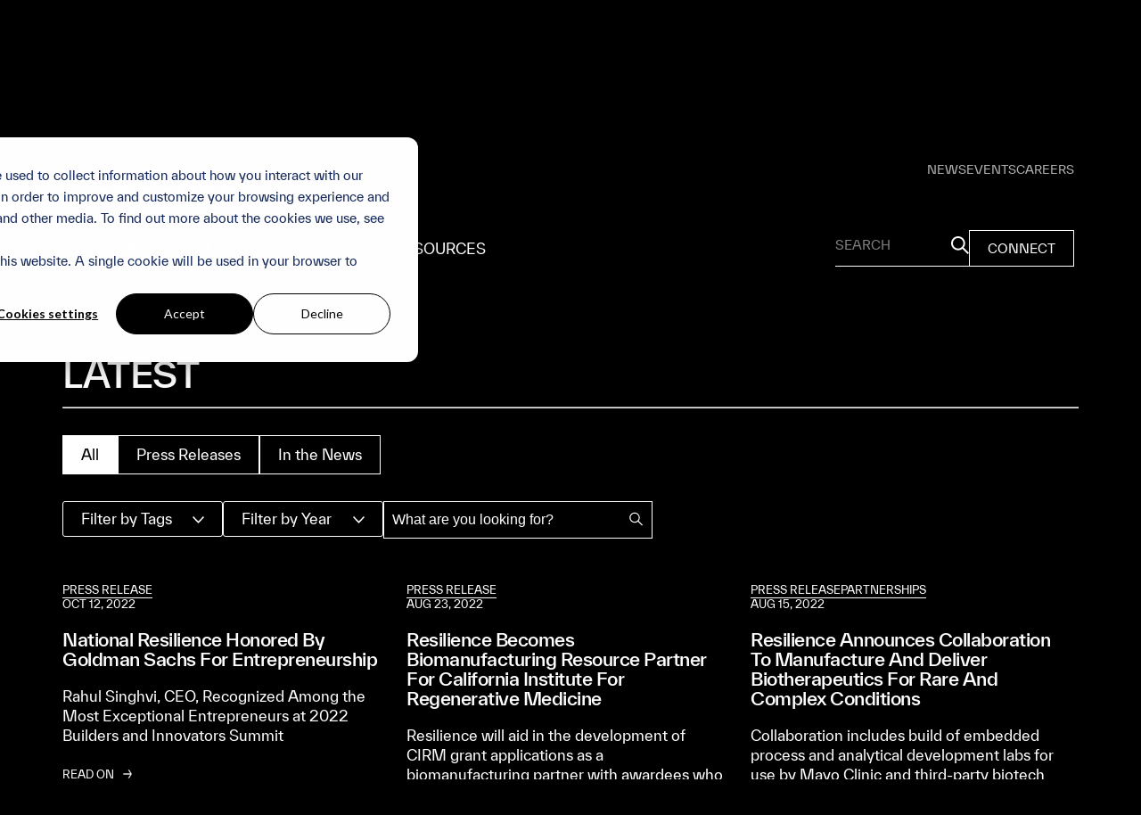

--- FILE ---
content_type: text/html; charset=UTF-8
request_url: https://resilience.com/news?page=4
body_size: 16750
content:
<!doctype html><html lang="en"><head>
    <meta charset="utf-8">
    <meta name="viewport" content="width=device-width, initial-scale=1.0">
    <meta name="google-site-verification" content="nmzP5qMV2ubfT3weBoOo4YEEmnb_OifuruKQCKSBLGU">
    <title>News - blog : Resilience </title>
    <link rel="shortcut icon" href="https://resilience.com/hubfs/resilience-favicon.png">
    <meta name="description" content="Latest news from Resilience.">
    
    <link rel="preload" as="image" href="https://resilience.com/hs-fs/hubfs/RESI-24-003d-3DKA__09-PAD_Persp02-Red_v4.jpg">
    
    
    
    <meta name="generator" content="HubSpot"></head><body>
<!--  Added by GoogleTagManager integration -->
<noscript><iframe src="https://www.googletagmanager.com/ns.html?id=GTM-WRHXM8N7" height="0" width="0" style="display:none;visibility:hidden"></iframe></noscript>

<!-- /Added by GoogleTagManager integration -->
<div id="hs_cos_wrapper_module_17490621718804" class="hs_cos_wrapper hs_cos_wrapper_widget hs_cos_wrapper_type_module" style="" data-hs-cos-general-type="widget" data-hs-cos-type="module"></div>
    
<link type="text/css" rel="stylesheet" href="https://resilience.com/hubfs/hub_generated/template_assets/1/180446148919/1763059896162/template__blog.min.css">


    <link rel="stylesheet" href="https://cdnjs.cloudflare.com/ajax/libs/font-awesome/6.7.2/css/all.min.css" integrity="sha512-Evv84Mr4kqVGRNSgIGL/F/aIDqQb7xQ2vcrdIwxfjThSH8CSR7PBEakCr51Ck+w+/U6swU2Im1vVX0SVk9ABhg==" crossorigin="anonymous" referrerpolicy="no-referrer">
    
    <script src="https://unpkg.com/lenis@1.2.3/dist/lenis.min.js"></script> 
    <link rel="stylesheet" href="https://unpkg.com/lenis@1.2.3/dist/lenis.css">

    
    <meta name="viewport" content="width=device-width, initial-scale=1">

    
    <meta property="og:description" content="Latest news from Resilience.">
    <meta property="og:title" content="News - blog : Resilience ">
    <meta name="twitter:description" content="Latest news from Resilience.">
    <meta name="twitter:title" content="News - blog : Resilience ">

    

    

    <style>
a.cta_button{-moz-box-sizing:content-box !important;-webkit-box-sizing:content-box !important;box-sizing:content-box !important;vertical-align:middle}.hs-breadcrumb-menu{list-style-type:none;margin:0px 0px 0px 0px;padding:0px 0px 0px 0px}.hs-breadcrumb-menu-item{float:left;padding:10px 0px 10px 10px}.hs-breadcrumb-menu-divider:before{content:'›';padding-left:10px}.hs-featured-image-link{border:0}.hs-featured-image{float:right;margin:0 0 20px 20px;max-width:50%}@media (max-width: 568px){.hs-featured-image{float:none;margin:0;width:100%;max-width:100%}}.hs-screen-reader-text{clip:rect(1px, 1px, 1px, 1px);height:1px;overflow:hidden;position:absolute !important;width:1px}
</style>

<link rel="stylesheet" href="https://resilience.com/hubfs/hub_generated/template_assets/1/180445846038/1763059899277/template_theme-overrides.min.css">
<link rel="stylesheet" href="https://resilience.com/hubfs/hub_generated/template_assets/1/180445209106/1763059897524/template_main.min.css">

<style>
  
</style>

<link rel="stylesheet" href="https://resilience.com/hubfs/hub_generated/module_assets/1/189847541122/1746718978131/module_announcements-banner.min.css">

<style>
  .announcements_banner {
    background-color: rgba(255, 255, 255, 1.0);
  }
  
  .announcements_banner a.announcement_link {
    color: #000000;
  }
</style>

<link rel="stylesheet" href="https://resilience.com/hubfs/hub_generated/module_assets/1/188900061715/1747236573068/module_header.css">
<link rel="stylesheet" href="https://resilience.com/hubfs/hub_generated/module_assets/1/112582928701/1742110177899/module_newsroom-listing-filters.min.css">
<link rel="stylesheet" href="https://resilience.com/hubfs/hub_generated/module_assets/1/114399426893/1742110186754/module_newsroom-twitter-feed.min.css">
    


    
<!--  Added by GoogleTagManager integration -->
<script>
var _hsp = window._hsp = window._hsp || [];
window.dataLayer = window.dataLayer || [];
function gtag(){dataLayer.push(arguments);}

var useGoogleConsentModeV2 = true;
var waitForUpdateMillis = 1000;



var hsLoadGtm = function loadGtm() {
    if(window._hsGtmLoadOnce) {
      return;
    }

    if (useGoogleConsentModeV2) {

      gtag('set','developer_id.dZTQ1Zm',true);

      gtag('consent', 'default', {
      'ad_storage': 'denied',
      'analytics_storage': 'denied',
      'ad_user_data': 'denied',
      'ad_personalization': 'denied',
      'wait_for_update': waitForUpdateMillis
      });

      _hsp.push(['useGoogleConsentModeV2'])
    }

    (function(w,d,s,l,i){w[l]=w[l]||[];w[l].push({'gtm.start':
    new Date().getTime(),event:'gtm.js'});var f=d.getElementsByTagName(s)[0],
    j=d.createElement(s),dl=l!='dataLayer'?'&l='+l:'';j.async=true;j.src=
    'https://www.googletagmanager.com/gtm.js?id='+i+dl;f.parentNode.insertBefore(j,f);
    })(window,document,'script','dataLayer','GTM-WRHXM8N7');

    window._hsGtmLoadOnce = true;
};

_hsp.push(['addPrivacyConsentListener', function(consent){
  if(consent.allowed || (consent.categories && consent.categories.analytics)){
    hsLoadGtm();
  }
}]);

</script>

<!-- /Added by GoogleTagManager integration -->


<!-- GA4 Google tag config (gtag.js) --> 
<script async src="https://www.googletagmanager.com/gtag/js?id=G-NNWEMGNM3E"></script> 
<script> 
  window.dataLayer = window.dataLayer || []; function gtag(){dataLayer.push(arguments);} gtag('js', new Date()); gtag('config', 'G-NNWEMGNM3E'); 
</script>

<!-- UA Google tag config (gtag.js) -->
<script async src="https://www.googletagmanager.com/gtag/js?id=UA-183794894-1"></script>
<script>
  window.dataLayer = window.dataLayer || []; function gtag(){dataLayer.push(arguments);} gtag('js', new Date()); gtag('config', 'UA-183794894-1');
</script>


<style type="text/css">
  @font-face { 
  font-family: 'Everett';  
  src: url('https://resilience.com/hubfs/resilience-custom-fonts/TWKEverett-Regular-web.woff2') format('woff2');
  font-weight: 400;
}
@font-face { 
  font-family: 'Everett';  
  src: url('https://resilience.com/hubfs/resilience-custom-fonts/TWKEverett-Medium-web.woff2') format('woff2');
  font-weight: 500;
}
@font-face { 
  font-family: 'Everett';  
  src: url('https://resilience.com/hubfs/resilience-custom-fonts/TWKEverett-Bold-web.woff2') format('woff2');
  font-weight: 600;
}
@font-face { 
  font-family: 'Everett Mono';  
  src: url('https://resilience.com/hubfs/resilience-custom-fonts/TWKEverettMono-Bold-web.woff2') format('woff2');
  font-weight: 700;
}

h1, h2, h3, h4, h5, h6 {
  font-family: "Everett", Sans-serif!important;
  font-weight: 500!important;
  line-height: 1.1em!important;
  letter-spacing: -0.5px!important;
}
body, p, ul, ol, li {
  font-family: "Everett", Sans-serif!important;
  font-weight: 400!important;
}
strong {
  font-family: "Everett", Sans-serif!important;
  font-weight: 600!important;
}
.hs-form-field>label, 
.hs-form-field>label span {
  font-family: "Everett", Sans-serif!important;
  }
  input[type='text'], input[type='email'], input[type='password'], input[type='tel'], input[type='number'], select, textarea,
  form .inputs-list:not(.no-list) label, form .inputs-list:not(.no-list) label>span, form .inputs-list:not(.no-list) label>span p {
    font-family: "Everett", Sans-serif!important;
  }
   form input[type='submit'], form .hs-button {
     font-family: "Everett Mono", Sans-serif!important;
     letter-spacing:1px!important;
  }
  form .hs-richtext, form .hs-richtext *, form .hs-richtext p, form .hs-richtext h1, form .hs-richtext h2, form .hs-richtext h3, form .hs-richtext h4, form .hs-richtext h5, form .hs-richtext h6 {
    font-family: "Everett", Sans-serif!important;
  }
</style>
<link rel="next" href="https://resilience.com/news/page/2">
<meta property="og:url" content="https://resilience.com/news">
<meta property="og:type" content="blog">
<meta name="twitter:card" content="summary">
<link rel="alternate" type="application/rss+xml" href="https://resilience.com/news/rss.xml">
<meta name="twitter:domain" content="resilience.com">
<script src="//platform.linkedin.com/in.js" type="text/javascript">
    lang: en_US
</script>

<meta http-equiv="content-language" content="en">






  
  
    <div class="body-wrapper   hs-content-id-98940880726 hs-blog-listing hs-blog-id-98940880725">
      <div id="hs_cos_wrapper_module_17466408573221" class="hs_cos_wrapper hs_cos_wrapper_widget hs_cos_wrapper_type_module" style="" data-hs-cos-general-type="widget" data-hs-cos-type="module"><div id="resi-announcements" class="announcements_banner">
  <div class="banner_announcements">
  
    <div class="banner_announcement">
      <a href="https://resilience.com/news/resilience-announces-long-term-financing-of-up-to-825-million" class="announcement_link" target="_self">
        <span>Resilience Announces Long-Term Financing of up to $825 Million to Accelerate CDMO Strategy</span>
      </a>     
    </div>
  
    <div class="banner_announcement">
      <a href="https://resilience.com/news/resilience-jobsohio-announce-continued-partnership-expansion" class="announcement_link" target="_self">
        <span>Resilience and JobsOhio Announce Continued Partnership and Expansion in Blue Ash, OH</span>
      </a>     
    </div>
  
  </div>
</div>

</div>
      
      <div data-global-resource-path="RESI-NVNV-2024/templates/partials/new-header.html"><div id="hs_cos_wrapper_header" class="hs_cos_wrapper hs_cos_wrapper_widget hs_cos_wrapper_type_module" style="" data-hs-cos-general-type="widget" data-hs-cos-type="module"><header class="header_new">
  <div class="header_new__container header_top">
    <div class="header_new__header_top_wrapper">
      <a class="header_new__header_logo" href="https://resilience.com/">
        
        <img src="https://resilience.com/hubfs/Resilience_Logotype_Black_registered_option-2.png" alt="Resilience" loading="lazy">
      </a>
      
      <div class="header_new__header_top_links_wrapper">
        
          
            <a href="https://resilience.com/news">NEWS</a>
          
        
          
            <a href="https://resilience.com/events">EVENTS</a>
          
        
          
            <a href="https://resilience.com/careers">CAREERS</a>
          
        
      </div>
      <div class="header_new__hamburger">
        <span></span>
        <span></span>
        <span></span>
      </div>
    </div>
  </div>
  <div class="header_new__container">
    <div class="header_new__wrapper">
      <nav class="header_new__mega_menu_links">
        <ul class="header_new__mega_menu_ul">
          
            <li class="header_new__mega_menu_ul_li">
              <a href="https://resilience.com/offerings">OFFERINGS</a>
              <div class="header_new__mega_menu" data-lenis-prevent>
                <div class="header_new__mega_menu__wrapper">
                  
                    
                    <img class="header_new__mega_menu_bg_image" src="https://resilience.com/hubfs/RESI-24-003d%203DKA%20_%2002%20CT_Pesrp04%201.png" alt="" loading="">
                       
                  <div class="header_new__container">
                    <div class="header_new__mega_menu_column_wrapper">
                      
                        <div class="header_new__mega_menu_column">
                          
                            
                              <div class="header_new__mega_menu_item_wrapper">
                                
                                  <div class="header_new__mega_menu_item__text_item"><p><span><strong>Trusted, Vetted, and Ready to Roll.</strong></span></p>
<p><span>Named solutions for critical biomanufacturing needs—each powered by the full strength, speed, and science of Resilience.</span></p></div>
                                
                              </div>
                            
                          
                            
                              <a href="https://resilience.com/sprout-solutions-questionnaire" class="header_new__mega_menu_item_wrapper">
                                <div class="header_new__mega_menu_item_icon">
                                  
                                    <svg width="28" height="20" viewbox="0 0 28 20" fill="#33BDB8" xmlns="http://www.w3.org/2000/svg">
                                      <g clip-path="url(#clip0_2307_590)">
                                        <path d="M28 20L16 0H12L24 20H28Z" fill="#33BDB8" />
                                        <path d="M16 20L4 0H0L12 20H16Z" fill="#33BDB8" />
                                      </g>
                                      <defs>
                                        <clippath id="clip0_2307_590">
                                          <rect width="28" height="20" fill="white" />
                                        </clippath>
                                      </defs>
                                    </svg>
                                  
                                </div>
                                <div class="header_new__mega_menu_item_text">
                                  
                                    <div class="header_new__mega_menu_item_link" href="https://resilience.com/sprout-solutions-questionnaire">Sprout Solutions™</div>
                                  
                                  
                                    <div class="header_new__mega_menu_item_description"><span>For your next step in Drug Substance or Fill/Finish, Sprout nurtures your molecule with transparency, speed, and&nbsp;partnership from day one.&nbsp;</span></div>
                                  
                                </div>
                              </a>
                            
                          
                            
                              <div class="header_new__mega_menu_item_wrapper">
                                
                                  <div class="header_new__mega_menu_item__text_item"><span><img src="https://resilience.com/hs-fs/hubfs/Modality%20Key%20V4.png?width=140&amp;height=65&amp;name=Modality%20Key%20V4.png" width="140" height="65" loading="lazy" alt="Modality Key V4" style="height: auto; max-width: 100%; width: 140px;" srcset="https://resilience.com/hs-fs/hubfs/Modality%20Key%20V4.png?width=70&amp;height=33&amp;name=Modality%20Key%20V4.png 70w, https://resilience.com/hs-fs/hubfs/Modality%20Key%20V4.png?width=140&amp;height=65&amp;name=Modality%20Key%20V4.png 140w, https://resilience.com/hs-fs/hubfs/Modality%20Key%20V4.png?width=210&amp;height=98&amp;name=Modality%20Key%20V4.png 210w, https://resilience.com/hs-fs/hubfs/Modality%20Key%20V4.png?width=280&amp;height=130&amp;name=Modality%20Key%20V4.png 280w, https://resilience.com/hs-fs/hubfs/Modality%20Key%20V4.png?width=350&amp;height=163&amp;name=Modality%20Key%20V4.png 350w, https://resilience.com/hs-fs/hubfs/Modality%20Key%20V4.png?width=420&amp;height=195&amp;name=Modality%20Key%20V4.png 420w" sizes="(max-width: 140px) 100vw, 140px"><br></span></div>
                                
                              </div>
                            
                          
                        </div>
                      
                        <div class="header_new__mega_menu_column">
                          
                            
                              <a href="https://resilience.com/auto-t" class="header_new__mega_menu_item_wrapper">
                                <div class="header_new__mega_menu_item_icon">
                                  
                                    <svg width="28" height="20" viewbox="0 0 28 20" fill="#FF2E2E" xmlns="http://www.w3.org/2000/svg">
                                      <g clip-path="url(#clip0_2307_590)">
                                        <path d="M28 20L16 0H12L24 20H28Z" fill="#FF2E2E" />
                                        <path d="M16 20L4 0H0L12 20H16Z" fill="#FF2E2E" />
                                      </g>
                                      <defs>
                                        <clippath id="clip0_2307_590">
                                          <rect width="28" height="20" fill="white" />
                                        </clippath>
                                      </defs>
                                    </svg>
                                  
                                </div>
                                <div class="header_new__mega_menu_item_text">
                                  
                                    <div class="header_new__mega_menu_item_link" href="https://resilience.com/auto-t">Auto-T™</div>
                                  
                                  
                                    <div class="header_new__mega_menu_item_description">A vetted manufacturing platform to help your T cell-based therapy achieve clinical readiness in just 12 months.</div>
                                  
                                </div>
                              </a>
                            
                          
                            
                              <a href="https://resilience.com/dar-t" class="header_new__mega_menu_item_wrapper">
                                <div class="header_new__mega_menu_item_icon">
                                  
                                    <svg width="28" height="20" viewbox="0 0 28 20" fill="#FF2E2E" xmlns="http://www.w3.org/2000/svg">
                                      <g clip-path="url(#clip0_2307_590)">
                                        <path d="M28 20L16 0H12L24 20H28Z" fill="#FF2E2E" />
                                        <path d="M16 20L4 0H0L12 20H16Z" fill="#FF2E2E" />
                                      </g>
                                      <defs>
                                        <clippath id="clip0_2307_590">
                                          <rect width="28" height="20" fill="white" />
                                        </clippath>
                                      </defs>
                                    </svg>
                                  
                                </div>
                                <div class="header_new__mega_menu_item_text">
                                  
                                    <div class="header_new__mega_menu_item_link" href="https://resilience.com/dar-t">DAR-T™</div>
                                  
                                  
                                    <div class="header_new__mega_menu_item_description"><span>Autologous CAR-T manufacturing in just 3 days—accelerating access while ensuring precision and scalability.<br></span></div>
                                  
                                </div>
                              </a>
                            
                          
                        </div>
                      
                        <div class="header_new__mega_menu_column">
                          
                            
                              <a href="https://resilience.com/idea-to-clinic" class="header_new__mega_menu_item_wrapper">
                                <div class="header_new__mega_menu_item_icon">
                                  
                                    <svg width="28" height="20" viewbox="0 0 28 20" fill="#4A61FF" xmlns="http://www.w3.org/2000/svg">
                                      <g clip-path="url(#clip0_2307_590)">
                                        <path d="M28 20L16 0H12L24 20H28Z" fill="#4A61FF" />
                                        <path d="M16 20L4 0H0L12 20H16Z" fill="#4A61FF" />
                                      </g>
                                      <defs>
                                        <clippath id="clip0_2307_590">
                                          <rect width="28" height="20" fill="white" />
                                        </clippath>
                                      </defs>
                                    </svg>
                                  
                                </div>
                                <div class="header_new__mega_menu_item_text">
                                  
                                    <div class="header_new__mega_menu_item_link" href="https://resilience.com/idea-to-clinic">Idea to Clinic™</div>
                                  
                                  
                                    <div class="header_new__mega_menu_item_description"><span>Empower your&nbsp;Biologic’s<strong>&nbsp;</strong>path to clinic and&nbsp;deliver your team a 30% time savings from start to finish.<br></span></div>
                                  
                                </div>
                              </a>
                            
                          
                            
                              <a href="https://resilience.com/build-your-resilience" class="header_new__mega_menu_item_wrapper">
                                <div class="header_new__mega_menu_item_icon">
                                  
                                    <svg width="28" height="20" viewbox="0 0 28 20" fill="#4A61FF" xmlns="http://www.w3.org/2000/svg">
                                      <g clip-path="url(#clip0_2307_590)">
                                        <path d="M28 20L16 0H12L24 20H28Z" fill="#4A61FF" />
                                        <path d="M16 20L4 0H0L12 20H16Z" fill="#4A61FF" />
                                      </g>
                                      <defs>
                                        <clippath id="clip0_2307_590">
                                          <rect width="28" height="20" fill="white" />
                                        </clippath>
                                      </defs>
                                    </svg>
                                  
                                </div>
                                <div class="header_new__mega_menu_item_text">
                                  
                                    <div class="header_new__mega_menu_item_link" href="https://resilience.com/build-your-resilience">Build Your Resilience™</div>
                                  
                                  
                                    <div class="header_new__mega_menu_item_description"><span>Secondary supplier with three levels of readiness. Full access to quality, supply chain, and commercial support on your terms.</span></div>
                                  
                                </div>
                              </a>
                            
                          
                        </div>
                      
                    </div>
                  </div>

                  <svg class="header_new__mega_menu_bottom_gradient" width="3920" height="56" viewbox="0 0 3920 56" fill="none" xmlns="http://www.w3.org/2000/svg">
                    <path d="M3920 56H0V0H3920V56Z" fill="url(#paint0_linear_2305_604)" />
                    <defs>
                      <lineargradient id="paint0_linear_2305_604" x1="1960" y1="56" x2="1960" y2="0" gradientunits="userSpaceOnUse">
                        <stop stop-color="#222222" />
                        <stop offset="0.695" stop-color="#171717" stop-opacity="0.8" />
                      </lineargradient>
                    </defs>
                  </svg>
                </div>
              </div>
            </li>
          
            <li class="header_new__mega_menu_ul_li">
              <a href="https://resilience.com/engage">EXPERTISE</a>
              <div class="header_new__mega_menu" data-lenis-prevent>
                <div class="header_new__mega_menu__wrapper">
                  
                    
                    <img class="header_new__mega_menu_bg_image" src="https://resilience.com/hubfs/Group%20302.png" alt="" loading="lazy">
                       
                  <div class="header_new__container">
                    <div class="header_new__mega_menu_column_wrapper">
                      
                        <div class="header_new__mega_menu_column">
                          
                            
                              <div class="header_new__mega_menu_item_wrapper">
                                
                                  <div class="header_new__mega_menu_item__text_item"><p><strong>Audacious. Agile. Advanced.</strong></p>
<div>We help you overcome complexity and accelerate your novel therapy from concept to commercialization.</div></div>
                                
                              </div>
                            
                          
                            
                              <a href="https://resilience.com/manufacturing" class="header_new__mega_menu_item_wrapper">
                                <div class="header_new__mega_menu_item_icon">
                                  
                                    <svg width="28" height="20" viewbox="0 0 28 20" fill="#35bdb8" xmlns="http://www.w3.org/2000/svg">
                                      <g clip-path="url(#clip0_2307_590)">
                                        <path d="M28 20L16 0H12L24 20H28Z" fill="#35bdb8" />
                                        <path d="M16 20L4 0H0L12 20H16Z" fill="#35bdb8" />
                                      </g>
                                      <defs>
                                        <clippath id="clip0_2307_590">
                                          <rect width="28" height="20" fill="white" />
                                        </clippath>
                                      </defs>
                                    </svg>
                                  
                                </div>
                                <div class="header_new__mega_menu_item_text">
                                  
                                    <div class="header_new__mega_menu_item_link" href="https://resilience.com/manufacturing">Manufacturing</div>
                                  
                                  
                                    <div class="header_new__mega_menu_item_description">End-to-end development, scale-up, and tech transfer—built for speed, flexibility, and scale.</div>
                                  
                                </div>
                              </a>
                            
                          
                            
                              <a href="https://resilience.com/vaccines" class="header_new__mega_menu_item_wrapper">
                                <div class="header_new__mega_menu_item_icon">
                                  
                                    <svg width="28" height="20" viewbox="0 0 28 20" fill="#BA0070" xmlns="http://www.w3.org/2000/svg">
                                      <g clip-path="url(#clip0_2307_590)">
                                        <path d="M28 20L16 0H12L24 20H28Z" fill="#BA0070" />
                                        <path d="M16 20L4 0H0L12 20H16Z" fill="#BA0070" />
                                      </g>
                                      <defs>
                                        <clippath id="clip0_2307_590">
                                          <rect width="28" height="20" fill="white" />
                                        </clippath>
                                      </defs>
                                    </svg>
                                  
                                </div>
                                <div class="header_new__mega_menu_item_text">
                                  
                                    <div class="header_new__mega_menu_item_link" href="https://resilience.com/vaccines">Vaccines</div>
                                  
                                  
                                    <div class="header_new__mega_menu_item_description">Expertise in viral vectors, live viruses, and analytical assays&nbsp;driving efficient, scalable development and production.</div>
                                  
                                </div>
                              </a>
                            
                          
                        </div>
                      
                        <div class="header_new__mega_menu_column">
                          
                            
                              <a href="https://resilience.com/gene-therapy" class="header_new__mega_menu_item_wrapper">
                                <div class="header_new__mega_menu_item_icon">
                                  
                                    <svg width="28" height="20" viewbox="0 0 28 20" fill="#FF822B" xmlns="http://www.w3.org/2000/svg">
                                      <g clip-path="url(#clip0_2307_590)">
                                        <path d="M28 20L16 0H12L24 20H28Z" fill="#FF822B" />
                                        <path d="M16 20L4 0H0L12 20H16Z" fill="#FF822B" />
                                      </g>
                                      <defs>
                                        <clippath id="clip0_2307_590">
                                          <rect width="28" height="20" fill="white" />
                                        </clippath>
                                      </defs>
                                    </svg>
                                  
                                </div>
                                <div class="header_new__mega_menu_item_text">
                                  
                                    <div class="header_new__mega_menu_item_link" href="https://resilience.com/gene-therapy">Gene Therapy</div>
                                  
                                  
                                    <div class="header_new__mega_menu_item_description"><p><span>Full-spectrum support from process development to viral vector manufacturing.</span></p></div>
                                  
                                </div>
                              </a>
                            
                          
                            
                              <a href="https://resilience.com/cell-therapy" class="header_new__mega_menu_item_wrapper">
                                <div class="header_new__mega_menu_item_icon">
                                  
                                    <svg width="28" height="20" viewbox="0 0 28 20" fill="#FF2E2E" xmlns="http://www.w3.org/2000/svg">
                                      <g clip-path="url(#clip0_2307_590)">
                                        <path d="M28 20L16 0H12L24 20H28Z" fill="#FF2E2E" />
                                        <path d="M16 20L4 0H0L12 20H16Z" fill="#FF2E2E" />
                                      </g>
                                      <defs>
                                        <clippath id="clip0_2307_590">
                                          <rect width="28" height="20" fill="white" />
                                        </clippath>
                                      </defs>
                                    </svg>
                                  
                                </div>
                                <div class="header_new__mega_menu_item_text">
                                  
                                    <div class="header_new__mega_menu_item_link" href="https://resilience.com/cell-therapy">Cell Therapy</div>
                                  
                                  
                                    <div class="header_new__mega_menu_item_description">Flexible, modular solutions for autologous and allogeneic therapies.</div>
                                  
                                </div>
                              </a>
                            
                          
                            
                              <a href="https://resilience.com/biologics" class="header_new__mega_menu_item_wrapper">
                                <div class="header_new__mega_menu_item_icon">
                                  
                                    <svg width="28" height="20" viewbox="0 0 28 20" fill="#4A61FF" xmlns="http://www.w3.org/2000/svg">
                                      <g clip-path="url(#clip0_2307_590)">
                                        <path d="M28 20L16 0H12L24 20H28Z" fill="#4A61FF" />
                                        <path d="M16 20L4 0H0L12 20H16Z" fill="#4A61FF" />
                                      </g>
                                      <defs>
                                        <clippath id="clip0_2307_590">
                                          <rect width="28" height="20" fill="white" />
                                        </clippath>
                                      </defs>
                                    </svg>
                                  
                                </div>
                                <div class="header_new__mega_menu_item_text">
                                  
                                    <div class="header_new__mega_menu_item_link" href="https://resilience.com/biologics">Biologics</div>
                                  
                                  
                                    <div class="header_new__mega_menu_item_description"><span>Platform-based approaches designed to streamline development and unlock commercial success.</span></div>
                                  
                                </div>
                              </a>
                            
                          
                        </div>
                      
                        <div class="header_new__mega_menu_column">
                          
                            
                              <div class="header_new__mega_menu_item_wrapper">
                                
                                  <div class="header_new__mega_menu_item__text_item"><p><img src="https://resilience.com/hubfs/Modality%20Key%20V3.svg" width="318" height="65" loading="lazy" alt="Modality Key" style="height: auto; max-width: 100%; width: 318px;"></p>
<p>&nbsp;</p></div>
                                
                              </div>
                            
                          
                        </div>
                      
                    </div>
                  </div>

                  <svg class="header_new__mega_menu_bottom_gradient" width="3920" height="56" viewbox="0 0 3920 56" fill="none" xmlns="http://www.w3.org/2000/svg">
                    <path d="M3920 56H0V0H3920V56Z" fill="url(#paint0_linear_2305_604)" />
                    <defs>
                      <lineargradient id="paint0_linear_2305_604" x1="1960" y1="56" x2="1960" y2="0" gradientunits="userSpaceOnUse">
                        <stop stop-color="#222222" />
                        <stop offset="0.695" stop-color="#171717" stop-opacity="0.8" />
                      </lineargradient>
                    </defs>
                  </svg>
                </div>
              </div>
            </li>
          
            <li class="header_new__mega_menu_ul_li">
              <a href="https://resilience.com/engage">COMPANY</a>
              <div class="header_new__mega_menu" data-lenis-prevent>
                <div class="header_new__mega_menu__wrapper">
                  
                    
                    <img class="header_new__mega_menu_bg_image" src="https://resilience.com/hubfs/Frame%201416%20(1).png" alt="" loading="lazy">
                       
                  <div class="header_new__container">
                    <div class="header_new__mega_menu_column_wrapper">
                      
                        <div class="header_new__mega_menu_column">
                          
                            
                              <div class="header_new__mega_menu_item_wrapper">
                                
                                  <div class="header_new__mega_menu_item__text_item"><p><strong>Industry Disrupters Welcome Here.</strong><span><span></span></span></p>
<div>Future-proof your discovery with a CDMO partner built to scale innovation and unlock what's next in biomanufacturing.</div></div>
                                
                              </div>
                            
                          
                        </div>
                      
                        <div class="header_new__mega_menu_column">
                          
                            
                              <a href="https://resilience.com/culture" class="header_new__mega_menu_item_wrapper">
                                <div class="header_new__mega_menu_item_icon">
                                  
                                    <svg width="28" height="20" viewbox="0 0 28 20" fill="#828282" xmlns="http://www.w3.org/2000/svg">
                                      <g clip-path="url(#clip0_2307_590)">
                                        <path d="M28 20L16 0H12L24 20H28Z" fill="#828282" />
                                        <path d="M16 20L4 0H0L12 20H16Z" fill="#828282" />
                                      </g>
                                      <defs>
                                        <clippath id="clip0_2307_590">
                                          <rect width="28" height="20" fill="white" />
                                        </clippath>
                                      </defs>
                                    </svg>
                                  
                                </div>
                                <div class="header_new__mega_menu_item_text">
                                  
                                    <div class="header_new__mega_menu_item_link" href="https://resilience.com/culture">Our Difference</div>
                                  
                                  
                                    <div class="header_new__mega_menu_item_description">Collaborative culture where diverse teams thrive across biopharma ecosystem.</div>
                                  
                                </div>
                              </a>
                            
                          
                            
                              <a href="https://resilience.com/team" class="header_new__mega_menu_item_wrapper">
                                <div class="header_new__mega_menu_item_icon">
                                  
                                    <svg width="28" height="20" viewbox="0 0 28 20" fill="#828282" xmlns="http://www.w3.org/2000/svg">
                                      <g clip-path="url(#clip0_2307_590)">
                                        <path d="M28 20L16 0H12L24 20H28Z" fill="#828282" />
                                        <path d="M16 20L4 0H0L12 20H16Z" fill="#828282" />
                                      </g>
                                      <defs>
                                        <clippath id="clip0_2307_590">
                                          <rect width="28" height="20" fill="white" />
                                        </clippath>
                                      </defs>
                                    </svg>
                                  
                                </div>
                                <div class="header_new__mega_menu_item_text">
                                  
                                    <div class="header_new__mega_menu_item_link" href="https://resilience.com/team">Leadership Team</div>
                                  
                                  
                                    <div class="header_new__mega_menu_item_description">Experienced leaders driving innovation, resilient supply chains, and access to medicines.</div>
                                  
                                </div>
                              </a>
                            
                          
                        </div>
                      
                        <div class="header_new__mega_menu_column">
                          
                            
                              <a href="https://resilience.com/partnerships" class="header_new__mega_menu_item_wrapper">
                                <div class="header_new__mega_menu_item_icon">
                                  
                                    <svg width="28" height="20" viewbox="0 0 28 20" fill="#828282" xmlns="http://www.w3.org/2000/svg">
                                      <g clip-path="url(#clip0_2307_590)">
                                        <path d="M28 20L16 0H12L24 20H28Z" fill="#828282" />
                                        <path d="M16 20L4 0H0L12 20H16Z" fill="#828282" />
                                      </g>
                                      <defs>
                                        <clippath id="clip0_2307_590">
                                          <rect width="28" height="20" fill="white" />
                                        </clippath>
                                      </defs>
                                    </svg>
                                  
                                </div>
                                <div class="header_new__mega_menu_item_text">
                                  
                                    <div class="header_new__mega_menu_item_link" href="https://resilience.com/partnerships">Partnerships</div>
                                  
                                  
                                    <div class="header_new__mega_menu_item_description">Bold breakthroughs start with partnerships—shaping the future of healthcare.</div>
                                  
                                </div>
                              </a>
                            
                          
                            
                              <a href="https://resilience.com/careers" class="header_new__mega_menu_item_wrapper">
                                <div class="header_new__mega_menu_item_icon">
                                  
                                    <svg width="28" height="20" viewbox="0 0 28 20" fill="#828282" xmlns="http://www.w3.org/2000/svg">
                                      <g clip-path="url(#clip0_2307_590)">
                                        <path d="M28 20L16 0H12L24 20H28Z" fill="#828282" />
                                        <path d="M16 20L4 0H0L12 20H16Z" fill="#828282" />
                                      </g>
                                      <defs>
                                        <clippath id="clip0_2307_590">
                                          <rect width="28" height="20" fill="white" />
                                        </clippath>
                                      </defs>
                                    </svg>
                                  
                                </div>
                                <div class="header_new__mega_menu_item_text">
                                  
                                    <div class="header_new__mega_menu_item_link" href="https://resilience.com/careers">Careers</div>
                                  
                                  
                                    <div class="header_new__mega_menu_item_description">Join a mission-driven team expanding access through science and manufacturing.</div>
                                  
                                </div>
                              </a>
                            
                          
                        </div>
                      
                    </div>
                  </div>

                  <svg class="header_new__mega_menu_bottom_gradient" width="3920" height="56" viewbox="0 0 3920 56" fill="none" xmlns="http://www.w3.org/2000/svg">
                    <path d="M3920 56H0V0H3920V56Z" fill="url(#paint0_linear_2305_604)" />
                    <defs>
                      <lineargradient id="paint0_linear_2305_604" x1="1960" y1="56" x2="1960" y2="0" gradientunits="userSpaceOnUse">
                        <stop stop-color="#222222" />
                        <stop offset="0.695" stop-color="#171717" stop-opacity="0.8" />
                      </lineargradient>
                    </defs>
                  </svg>
                </div>
              </div>
            </li>
          
            <li class="header_new__mega_menu_ul_li">
              <a href="https://resilience.com/sites">FACILITIES</a>
              <div class="header_new__mega_menu" data-lenis-prevent>
                <div class="header_new__mega_menu__wrapper">
                  
                    
                    <img class="header_new__mega_menu_bg_image" src="https://resilience.com/hubfs/Frame%201417.png" alt="" loading="lazy">
                       
                  <div class="header_new__container">
                    <div class="header_new__mega_menu_column_wrapper">
                      
                        <div class="header_new__mega_menu_column">
                          
                            
                              <div class="header_new__mega_menu_item_wrapper">
                                
                                  <div class="header_new__mega_menu_item__text_item"><p><span>Across North America, Resilience sites are building the future of medicine—advancing complex modalities with leading-edge development and manufacturing capabilities.</span></p>
<p><i>*Indicates Commercially Licensed Facility</i></p></div>
                                
                              </div>
                            
                          
                        </div>
                      
                        <div class="header_new__mega_menu_column">
                          
                            
                              <a href="https://resilience.com/sites#blue-ash" class="header_new__mega_menu_item_wrapper">
                                <div class="header_new__mega_menu_item_icon">
                                  
                                    <svg width="28" height="20" viewbox="0 0 28 20" fill="#828282" xmlns="http://www.w3.org/2000/svg">
                                      <g clip-path="url(#clip0_2307_590)">
                                        <path d="M28 20L16 0H12L24 20H28Z" fill="#828282" />
                                        <path d="M16 20L4 0H0L12 20H16Z" fill="#828282" />
                                      </g>
                                      <defs>
                                        <clippath id="clip0_2307_590">
                                          <rect width="28" height="20" fill="white" />
                                        </clippath>
                                      </defs>
                                    </svg>
                                  
                                </div>
                                <div class="header_new__mega_menu_item_text">
                                  
                                    <div class="header_new__mega_menu_item_link" href="https://resilience.com/sites#blue-ash">Blue Ash (HQ)</div>
                                  
                                  
                                    <div class="header_new__mega_menu_item_description">190,000-ft<sup>2</sup> packaging facility with a planned expansion to include visual inspection, device assemble, and cold storage warehousing.</div>
                                  
                                </div>
                              </a>
                            
                          
                            
                              <a href="https://resilience.com/sites#cincinnati" class="header_new__mega_menu_item_wrapper">
                                <div class="header_new__mega_menu_item_icon">
                                  
                                    <svg width="28" height="20" viewbox="0 0 28 20" fill="#828282" xmlns="http://www.w3.org/2000/svg">
                                      <g clip-path="url(#clip0_2307_590)">
                                        <path d="M28 20L16 0H12L24 20H28Z" fill="#828282" />
                                        <path d="M16 20L4 0H0L12 20H16Z" fill="#828282" />
                                      </g>
                                      <defs>
                                        <clippath id="clip0_2307_590">
                                          <rect width="28" height="20" fill="white" />
                                        </clippath>
                                      </defs>
                                    </svg>
                                  
                                </div>
                                <div class="header_new__mega_menu_item_text">
                                  
                                    <div class="header_new__mega_menu_item_link" href="https://resilience.com/sites#cincinnati">Cincinnati*</div>
                                  
                                  
                                    <div class="header_new__mega_menu_item_description">Specializing in drug product manufacturing, device assembly, and packaging with fill/finish capabilities for vials, cartridges, and pre-filled syringes.</div>
                                  
                                </div>
                              </a>
                            
                          
                        </div>
                      
                        <div class="header_new__mega_menu_column">
                          
                            
                              <a href="https://resilience.com/sites#philadelphia" class="header_new__mega_menu_item_wrapper">
                                <div class="header_new__mega_menu_item_icon">
                                  
                                    <svg width="28" height="20" viewbox="0 0 28 20" fill="#828282" xmlns="http://www.w3.org/2000/svg">
                                      <g clip-path="url(#clip0_2307_590)">
                                        <path d="M28 20L16 0H12L24 20H28Z" fill="#828282" />
                                        <path d="M16 20L4 0H0L12 20H16Z" fill="#828282" />
                                      </g>
                                      <defs>
                                        <clippath id="clip0_2307_590">
                                          <rect width="28" height="20" fill="white" />
                                        </clippath>
                                      </defs>
                                    </svg>
                                  
                                </div>
                                <div class="header_new__mega_menu_item_text">
                                  
                                    <div class="header_new__mega_menu_item_link" href="https://resilience.com/sites#philadelphia">Philadelphia</div>
                                  
                                  
                                    <div class="header_new__mega_menu_item_description"><p><span>85,000-ft² Center of Excellence specializing&nbsp;</span>in<span> development, manufacturing, and&nbsp;release testing of autologous and allogeneic&nbsp;</span>cell<strong><span>&nbsp;</span></strong><span>therapies.</span></p></div>
                                  
                                </div>
                              </a>
                            
                          
                            
                              <a href="https://resilience.com/sites#toronto" class="header_new__mega_menu_item_wrapper">
                                <div class="header_new__mega_menu_item_icon">
                                  
                                    <svg width="28" height="20" viewbox="0 0 28 20" fill="#828282" xmlns="http://www.w3.org/2000/svg">
                                      <g clip-path="url(#clip0_2307_590)">
                                        <path d="M28 20L16 0H12L24 20H28Z" fill="#828282" />
                                        <path d="M16 20L4 0H0L12 20H16Z" fill="#828282" />
                                      </g>
                                      <defs>
                                        <clippath id="clip0_2307_590">
                                          <rect width="28" height="20" fill="white" />
                                        </clippath>
                                      </defs>
                                    </svg>
                                  
                                </div>
                                <div class="header_new__mega_menu_item_text">
                                  
                                    <div class="header_new__mega_menu_item_link" href="https://resilience.com/sites#toronto">Toronto*</div>
                                  
                                  
                                    <div class="header_new__mega_menu_item_description"><p>PAD &amp; GMP manufacturing capabilities&nbsp;for monoclonal antibodies, recombinant proteins, and other complex&nbsp;molecules.</p></div>
                                  
                                </div>
                              </a>
                            
                          
                        </div>
                      
                    </div>
                  </div>

                  <svg class="header_new__mega_menu_bottom_gradient" width="3920" height="56" viewbox="0 0 3920 56" fill="none" xmlns="http://www.w3.org/2000/svg">
                    <path d="M3920 56H0V0H3920V56Z" fill="url(#paint0_linear_2305_604)" />
                    <defs>
                      <lineargradient id="paint0_linear_2305_604" x1="1960" y1="56" x2="1960" y2="0" gradientunits="userSpaceOnUse">
                        <stop stop-color="#222222" />
                        <stop offset="0.695" stop-color="#171717" stop-opacity="0.8" />
                      </lineargradient>
                    </defs>
                  </svg>
                </div>
              </div>
            </li>
          
            <li class="header_new__mega_menu_ul_li">
              <a href="https://resilience.com/blog">RESOURCES</a>
              <div class="header_new__mega_menu" data-lenis-prevent>
                <div class="header_new__mega_menu__wrapper">
                  
                    
                    <img class="header_new__mega_menu_bg_image" src="https://resilience.com/hubfs/Frame%201418.png" alt="" loading="lazy">
                       
                  <div class="header_new__container">
                    <div class="header_new__mega_menu_column_wrapper">
                      
                        <div class="header_new__mega_menu_column">
                          
                            
                              <div class="header_new__mega_menu_item_wrapper">
                                
                                  <div class="header_new__mega_menu_item__text_item"><p><strong>Keep Your Science In Stride</strong><span></span></p>
<div>Insights, data, and discoveries designed to inform and accelerate your next move.</div></div>
                                
                              </div>
                            
                          
                            
                              <a href="https://resilience.com/blog" class="header_new__mega_menu_item_wrapper">
                                <div class="header_new__mega_menu_item_icon">
                                  
                                    <svg width="28" height="20" viewbox="0 0 28 20" fill="#828282" xmlns="http://www.w3.org/2000/svg">
                                      <g clip-path="url(#clip0_2307_590)">
                                        <path d="M28 20L16 0H12L24 20H28Z" fill="#828282" />
                                        <path d="M16 20L4 0H0L12 20H16Z" fill="#828282" />
                                      </g>
                                      <defs>
                                        <clippath id="clip0_2307_590">
                                          <rect width="28" height="20" fill="white" />
                                        </clippath>
                                      </defs>
                                    </svg>
                                  
                                </div>
                                <div class="header_new__mega_menu_item_text">
                                  
                                    <div class="header_new__mega_menu_item_link" href="https://resilience.com/blog">Blog</div>
                                  
                                  
                                    <div class="header_new__mega_menu_item_description">Biomanufacturing breakthroughs, industry insights, and&nbsp;company news shaping the future of advanced therapeutics.</div>
                                  
                                </div>
                              </a>
                            
                          
                        </div>
                      
                        <div class="header_new__mega_menu_column">
                          
                            
                              <a href="https://resilience.com/blog?tags=resources" class="header_new__mega_menu_item_wrapper">
                                <div class="header_new__mega_menu_item_icon">
                                  
                                    <svg width="28" height="20" viewbox="0 0 28 20" fill="#828282" xmlns="http://www.w3.org/2000/svg">
                                      <g clip-path="url(#clip0_2307_590)">
                                        <path d="M28 20L16 0H12L24 20H28Z" fill="#828282" />
                                        <path d="M16 20L4 0H0L12 20H16Z" fill="#828282" />
                                      </g>
                                      <defs>
                                        <clippath id="clip0_2307_590">
                                          <rect width="28" height="20" fill="white" />
                                        </clippath>
                                      </defs>
                                    </svg>
                                  
                                </div>
                                <div class="header_new__mega_menu_item_text">
                                  
                                    <div class="header_new__mega_menu_item_link" href="https://resilience.com/blog?tags=resources">Insights</div>
                                  
                                  
                                    <div class="header_new__mega_menu_item_description">Expert analysis on key trends, challenges, and technologies driving next-gen biomanufacturing forward.</div>
                                  
                                </div>
                              </a>
                            
                          
                            
                              <a href="https://resilience.com/blog?category=webinars" class="header_new__mega_menu_item_wrapper">
                                <div class="header_new__mega_menu_item_icon">
                                  
                                    <svg width="28" height="20" viewbox="0 0 28 20" fill="#828282" xmlns="http://www.w3.org/2000/svg">
                                      <g clip-path="url(#clip0_2307_590)">
                                        <path d="M28 20L16 0H12L24 20H28Z" fill="#828282" />
                                        <path d="M16 20L4 0H0L12 20H16Z" fill="#828282" />
                                      </g>
                                      <defs>
                                        <clippath id="clip0_2307_590">
                                          <rect width="28" height="20" fill="white" />
                                        </clippath>
                                      </defs>
                                    </svg>
                                  
                                </div>
                                <div class="header_new__mega_menu_item_text">
                                  
                                    <div class="header_new__mega_menu_item_link" href="https://resilience.com/blog?category=webinars">Webinars</div>
                                  
                                  
                                    <div class="header_new__mega_menu_item_description">On-demand sessions with Resilience experts and partners covering science, strategy, and scalable solutions.</div>
                                  
                                </div>
                              </a>
                            
                          
                        </div>
                      
                        <div class="header_new__mega_menu_column">
                          
                            
                              <a href="https://resilience.com/blog?category=articles" class="header_new__mega_menu_item_wrapper">
                                <div class="header_new__mega_menu_item_icon">
                                  
                                    <svg width="28" height="20" viewbox="0 0 28 20" fill="#828282" xmlns="http://www.w3.org/2000/svg">
                                      <g clip-path="url(#clip0_2307_590)">
                                        <path d="M28 20L16 0H12L24 20H28Z" fill="#828282" />
                                        <path d="M16 20L4 0H0L12 20H16Z" fill="#828282" />
                                      </g>
                                      <defs>
                                        <clippath id="clip0_2307_590">
                                          <rect width="28" height="20" fill="white" />
                                        </clippath>
                                      </defs>
                                    </svg>
                                  
                                </div>
                                <div class="header_new__mega_menu_item_text">
                                  
                                    <div class="header_new__mega_menu_item_link" href="https://resilience.com/blog?category=articles">Scientific Articles</div>
                                  
                                  
                                    <div class="header_new__mega_menu_item_description">Research-driven articles showcasing cutting-edge data and innovations across biologics, cell therapy, and gene therapy.</div>
                                  
                                </div>
                              </a>
                            
                          
                        </div>
                      
                    </div>
                  </div>

                  <svg class="header_new__mega_menu_bottom_gradient" width="3920" height="56" viewbox="0 0 3920 56" fill="none" xmlns="http://www.w3.org/2000/svg">
                    <path d="M3920 56H0V0H3920V56Z" fill="url(#paint0_linear_2305_604)" />
                    <defs>
                      <lineargradient id="paint0_linear_2305_604" x1="1960" y1="56" x2="1960" y2="0" gradientunits="userSpaceOnUse">
                        <stop stop-color="#222222" />
                        <stop offset="0.695" stop-color="#171717" stop-opacity="0.8" />
                      </lineargradient>
                    </defs>
                  </svg>
                </div>
              </div>
            </li>
          
        </ul>
        <div class="header_new__ul_underline"></div>
      </nav>
      <div class="header_new__box">
        <div class="header_new__box_search">
          <span>SEARCH</span>
          <svg width="20" height="20" viewbox="0 0 20 20" fill="none" xmlns="http://www.w3.org/2000/svg">
            <g clip-path="url(#clip0_992_1123)">
              <path d="M7.83539 14.7239C11.6399 14.7239 14.724 11.6398 14.724 7.83528C14.724 4.03081 11.6399 0.946671 7.83539 0.946671C4.03091 0.946671 0.946777 4.03081 0.946777 7.83528C0.946777 11.6398 4.03091 14.7239 7.83539 14.7239Z" stroke="white" stroke-width="2" stroke-miterlimit="10" />
              <path d="M19.3311 19.331L12.7075 12.7075" stroke="white" stroke-width="2" stroke-miterlimit="10" />
            </g>
            <defs>
              <clippath id="clip0_992_1123">
                <rect width="20" height="20" fill="white" />
              </clippath>
            </defs>
          </svg>
        </div>
     
        
          <a class="header_new__button" href="https://resilience.com/connect">CONNECT</a>
        
      </div>
    </div>
  </div>

  <div class="header_new__search_field_box">
    <div class="header_new__search_field_wrapper">
      
      <form class="header_new__search_form" action="/hs-search-results">
        <input type="text" class="header_new__search_input" name="term" autocomplete="off" placeholder="What would you like to find?">
        <input type="submit" class="header_new__search_submit" value="GO">
        <div id="searchSuggestion"></div>
        <div class="header_new__search_suggestions"></div>
      </form>
    </div>
  </div>
</header>

<div class="header_new__mobile_menu">
  <ul class="header_new__mobile_menu_ul">
    
      <li class="header_new__mobile_menu_ul_li">
        <a class="header_new__mobile_menu_ul_li_a" href="https://resilience.com/offerings">OFFERINGS</a>
        <div class="header_new__mobile_menu_ul_li_icon">
          <span></span>
          <span></span>
        </div>
        <div class="header_new__mobile_submenu_ul">
          <div style="padding-top: 30px;">
            
              
                
              
                
                  <a href="https://resilience.com/sprout-solutions-questionnaire" class="header_new__mega_menu_item_wrapper">
                    <div class="header_new__mega_menu_item_icon">
                      
                      <svg width="28" height="20" viewbox="0 0 28 20" fill="#33BDB8" xmlns="http://www.w3.org/2000/svg">
                        <g clip-path="url(#clip0_2307_590)">
                          <path d="M28 20L16 0H12L24 20H28Z" fill="#33BDB8" />
                          <path d="M16 20L4 0H0L12 20H16Z" fill="#33BDB8" />
                        </g>
                        <defs>
                          <clippath id="clip0_2307_590">
                            <rect width="28" height="20" fill="white" />
                          </clippath>
                        </defs>
                      </svg>
                      
                    </div>
                    <div class="header_new__mega_menu_item_text">
                      
                        <div class="header_new__mega_menu_item_link">Sprout Solutions™</div>
                      
                    </div>
                  </a>
                
              
                
              
            
              
                
                  <a href="https://resilience.com/auto-t" class="header_new__mega_menu_item_wrapper">
                    <div class="header_new__mega_menu_item_icon">
                      
                      <svg width="28" height="20" viewbox="0 0 28 20" fill="#FF2E2E" xmlns="http://www.w3.org/2000/svg">
                        <g clip-path="url(#clip0_2307_590)">
                          <path d="M28 20L16 0H12L24 20H28Z" fill="#FF2E2E" />
                          <path d="M16 20L4 0H0L12 20H16Z" fill="#FF2E2E" />
                        </g>
                        <defs>
                          <clippath id="clip0_2307_590">
                            <rect width="28" height="20" fill="white" />
                          </clippath>
                        </defs>
                      </svg>
                      
                    </div>
                    <div class="header_new__mega_menu_item_text">
                      
                        <div class="header_new__mega_menu_item_link">Auto-T™</div>
                      
                    </div>
                  </a>
                
              
                
                  <a href="https://resilience.com/dar-t" class="header_new__mega_menu_item_wrapper">
                    <div class="header_new__mega_menu_item_icon">
                      
                      <svg width="28" height="20" viewbox="0 0 28 20" fill="#FF2E2E" xmlns="http://www.w3.org/2000/svg">
                        <g clip-path="url(#clip0_2307_590)">
                          <path d="M28 20L16 0H12L24 20H28Z" fill="#FF2E2E" />
                          <path d="M16 20L4 0H0L12 20H16Z" fill="#FF2E2E" />
                        </g>
                        <defs>
                          <clippath id="clip0_2307_590">
                            <rect width="28" height="20" fill="white" />
                          </clippath>
                        </defs>
                      </svg>
                      
                    </div>
                    <div class="header_new__mega_menu_item_text">
                      
                        <div class="header_new__mega_menu_item_link">DAR-T™</div>
                      
                    </div>
                  </a>
                
              
            
              
                
                  <a href="https://resilience.com/idea-to-clinic" class="header_new__mega_menu_item_wrapper">
                    <div class="header_new__mega_menu_item_icon">
                      
                      <svg width="28" height="20" viewbox="0 0 28 20" fill="#4A61FF" xmlns="http://www.w3.org/2000/svg">
                        <g clip-path="url(#clip0_2307_590)">
                          <path d="M28 20L16 0H12L24 20H28Z" fill="#4A61FF" />
                          <path d="M16 20L4 0H0L12 20H16Z" fill="#4A61FF" />
                        </g>
                        <defs>
                          <clippath id="clip0_2307_590">
                            <rect width="28" height="20" fill="white" />
                          </clippath>
                        </defs>
                      </svg>
                      
                    </div>
                    <div class="header_new__mega_menu_item_text">
                      
                        <div class="header_new__mega_menu_item_link">Idea to Clinic™</div>
                      
                    </div>
                  </a>
                
              
                
                  <a href="https://resilience.com/build-your-resilience" class="header_new__mega_menu_item_wrapper">
                    <div class="header_new__mega_menu_item_icon">
                      
                      <svg width="28" height="20" viewbox="0 0 28 20" fill="#4A61FF" xmlns="http://www.w3.org/2000/svg">
                        <g clip-path="url(#clip0_2307_590)">
                          <path d="M28 20L16 0H12L24 20H28Z" fill="#4A61FF" />
                          <path d="M16 20L4 0H0L12 20H16Z" fill="#4A61FF" />
                        </g>
                        <defs>
                          <clippath id="clip0_2307_590">
                            <rect width="28" height="20" fill="white" />
                          </clippath>
                        </defs>
                      </svg>
                      
                    </div>
                    <div class="header_new__mega_menu_item_text">
                      
                        <div class="header_new__mega_menu_item_link">Build Your Resilience™</div>
                      
                    </div>
                  </a>
                
              
            
          </div>
        </div>
      </li>
    
      <li class="header_new__mobile_menu_ul_li">
        <a class="header_new__mobile_menu_ul_li_a" href="https://resilience.com/engage">EXPERTISE</a>
        <div class="header_new__mobile_menu_ul_li_icon">
          <span></span>
          <span></span>
        </div>
        <div class="header_new__mobile_submenu_ul">
          <div style="padding-top: 30px;">
            
              
                
              
                
                  <a href="https://resilience.com/manufacturing" class="header_new__mega_menu_item_wrapper">
                    <div class="header_new__mega_menu_item_icon">
                      
                      <svg width="28" height="20" viewbox="0 0 28 20" fill="#35bdb8" xmlns="http://www.w3.org/2000/svg">
                        <g clip-path="url(#clip0_2307_590)">
                          <path d="M28 20L16 0H12L24 20H28Z" fill="#35bdb8" />
                          <path d="M16 20L4 0H0L12 20H16Z" fill="#35bdb8" />
                        </g>
                        <defs>
                          <clippath id="clip0_2307_590">
                            <rect width="28" height="20" fill="white" />
                          </clippath>
                        </defs>
                      </svg>
                      
                    </div>
                    <div class="header_new__mega_menu_item_text">
                      
                        <div class="header_new__mega_menu_item_link">Manufacturing</div>
                      
                    </div>
                  </a>
                
              
                
                  <a href="https://resilience.com/vaccines" class="header_new__mega_menu_item_wrapper">
                    <div class="header_new__mega_menu_item_icon">
                      
                      <svg width="28" height="20" viewbox="0 0 28 20" fill="#BA0070" xmlns="http://www.w3.org/2000/svg">
                        <g clip-path="url(#clip0_2307_590)">
                          <path d="M28 20L16 0H12L24 20H28Z" fill="#BA0070" />
                          <path d="M16 20L4 0H0L12 20H16Z" fill="#BA0070" />
                        </g>
                        <defs>
                          <clippath id="clip0_2307_590">
                            <rect width="28" height="20" fill="white" />
                          </clippath>
                        </defs>
                      </svg>
                      
                    </div>
                    <div class="header_new__mega_menu_item_text">
                      
                        <div class="header_new__mega_menu_item_link">Vaccines</div>
                      
                    </div>
                  </a>
                
              
            
              
                
                  <a href="https://resilience.com/gene-therapy" class="header_new__mega_menu_item_wrapper">
                    <div class="header_new__mega_menu_item_icon">
                      
                      <svg width="28" height="20" viewbox="0 0 28 20" fill="#FF822B" xmlns="http://www.w3.org/2000/svg">
                        <g clip-path="url(#clip0_2307_590)">
                          <path d="M28 20L16 0H12L24 20H28Z" fill="#FF822B" />
                          <path d="M16 20L4 0H0L12 20H16Z" fill="#FF822B" />
                        </g>
                        <defs>
                          <clippath id="clip0_2307_590">
                            <rect width="28" height="20" fill="white" />
                          </clippath>
                        </defs>
                      </svg>
                      
                    </div>
                    <div class="header_new__mega_menu_item_text">
                      
                        <div class="header_new__mega_menu_item_link">Gene Therapy</div>
                      
                    </div>
                  </a>
                
              
                
                  <a href="https://resilience.com/cell-therapy" class="header_new__mega_menu_item_wrapper">
                    <div class="header_new__mega_menu_item_icon">
                      
                      <svg width="28" height="20" viewbox="0 0 28 20" fill="#FF2E2E" xmlns="http://www.w3.org/2000/svg">
                        <g clip-path="url(#clip0_2307_590)">
                          <path d="M28 20L16 0H12L24 20H28Z" fill="#FF2E2E" />
                          <path d="M16 20L4 0H0L12 20H16Z" fill="#FF2E2E" />
                        </g>
                        <defs>
                          <clippath id="clip0_2307_590">
                            <rect width="28" height="20" fill="white" />
                          </clippath>
                        </defs>
                      </svg>
                      
                    </div>
                    <div class="header_new__mega_menu_item_text">
                      
                        <div class="header_new__mega_menu_item_link">Cell Therapy</div>
                      
                    </div>
                  </a>
                
              
                
                  <a href="https://resilience.com/biologics" class="header_new__mega_menu_item_wrapper">
                    <div class="header_new__mega_menu_item_icon">
                      
                      <svg width="28" height="20" viewbox="0 0 28 20" fill="#4A61FF" xmlns="http://www.w3.org/2000/svg">
                        <g clip-path="url(#clip0_2307_590)">
                          <path d="M28 20L16 0H12L24 20H28Z" fill="#4A61FF" />
                          <path d="M16 20L4 0H0L12 20H16Z" fill="#4A61FF" />
                        </g>
                        <defs>
                          <clippath id="clip0_2307_590">
                            <rect width="28" height="20" fill="white" />
                          </clippath>
                        </defs>
                      </svg>
                      
                    </div>
                    <div class="header_new__mega_menu_item_text">
                      
                        <div class="header_new__mega_menu_item_link">Biologics</div>
                      
                    </div>
                  </a>
                
              
            
              
                
              
            
          </div>
        </div>
      </li>
    
      <li class="header_new__mobile_menu_ul_li">
        <a class="header_new__mobile_menu_ul_li_a" href="https://resilience.com/engage">COMPANY</a>
        <div class="header_new__mobile_menu_ul_li_icon">
          <span></span>
          <span></span>
        </div>
        <div class="header_new__mobile_submenu_ul">
          <div style="padding-top: 30px;">
            
              
                
              
            
              
                
                  <a href="https://resilience.com/culture" class="header_new__mega_menu_item_wrapper">
                    <div class="header_new__mega_menu_item_icon">
                      
                      <svg width="28" height="20" viewbox="0 0 28 20" fill="#828282" xmlns="http://www.w3.org/2000/svg">
                        <g clip-path="url(#clip0_2307_590)">
                          <path d="M28 20L16 0H12L24 20H28Z" fill="#828282" />
                          <path d="M16 20L4 0H0L12 20H16Z" fill="#828282" />
                        </g>
                        <defs>
                          <clippath id="clip0_2307_590">
                            <rect width="28" height="20" fill="white" />
                          </clippath>
                        </defs>
                      </svg>
                      
                    </div>
                    <div class="header_new__mega_menu_item_text">
                      
                        <div class="header_new__mega_menu_item_link">Our Difference</div>
                      
                    </div>
                  </a>
                
              
                
                  <a href="https://resilience.com/team" class="header_new__mega_menu_item_wrapper">
                    <div class="header_new__mega_menu_item_icon">
                      
                      <svg width="28" height="20" viewbox="0 0 28 20" fill="#828282" xmlns="http://www.w3.org/2000/svg">
                        <g clip-path="url(#clip0_2307_590)">
                          <path d="M28 20L16 0H12L24 20H28Z" fill="#828282" />
                          <path d="M16 20L4 0H0L12 20H16Z" fill="#828282" />
                        </g>
                        <defs>
                          <clippath id="clip0_2307_590">
                            <rect width="28" height="20" fill="white" />
                          </clippath>
                        </defs>
                      </svg>
                      
                    </div>
                    <div class="header_new__mega_menu_item_text">
                      
                        <div class="header_new__mega_menu_item_link">Leadership Team</div>
                      
                    </div>
                  </a>
                
              
            
              
                
                  <a href="https://resilience.com/partnerships" class="header_new__mega_menu_item_wrapper">
                    <div class="header_new__mega_menu_item_icon">
                      
                      <svg width="28" height="20" viewbox="0 0 28 20" fill="#828282" xmlns="http://www.w3.org/2000/svg">
                        <g clip-path="url(#clip0_2307_590)">
                          <path d="M28 20L16 0H12L24 20H28Z" fill="#828282" />
                          <path d="M16 20L4 0H0L12 20H16Z" fill="#828282" />
                        </g>
                        <defs>
                          <clippath id="clip0_2307_590">
                            <rect width="28" height="20" fill="white" />
                          </clippath>
                        </defs>
                      </svg>
                      
                    </div>
                    <div class="header_new__mega_menu_item_text">
                      
                        <div class="header_new__mega_menu_item_link">Partnerships</div>
                      
                    </div>
                  </a>
                
              
                
                  <a href="https://resilience.com/careers" class="header_new__mega_menu_item_wrapper">
                    <div class="header_new__mega_menu_item_icon">
                      
                      <svg width="28" height="20" viewbox="0 0 28 20" fill="#828282" xmlns="http://www.w3.org/2000/svg">
                        <g clip-path="url(#clip0_2307_590)">
                          <path d="M28 20L16 0H12L24 20H28Z" fill="#828282" />
                          <path d="M16 20L4 0H0L12 20H16Z" fill="#828282" />
                        </g>
                        <defs>
                          <clippath id="clip0_2307_590">
                            <rect width="28" height="20" fill="white" />
                          </clippath>
                        </defs>
                      </svg>
                      
                    </div>
                    <div class="header_new__mega_menu_item_text">
                      
                        <div class="header_new__mega_menu_item_link">Careers</div>
                      
                    </div>
                  </a>
                
              
            
          </div>
        </div>
      </li>
    
      <li class="header_new__mobile_menu_ul_li">
        <a class="header_new__mobile_menu_ul_li_a" href="https://resilience.com/sites">FACILITIES</a>
        <div class="header_new__mobile_menu_ul_li_icon">
          <span></span>
          <span></span>
        </div>
        <div class="header_new__mobile_submenu_ul">
          <div style="padding-top: 30px;">
            
              
                
              
            
              
                
                  <a href="https://resilience.com/sites#blue-ash" class="header_new__mega_menu_item_wrapper">
                    <div class="header_new__mega_menu_item_icon">
                      
                      <svg width="28" height="20" viewbox="0 0 28 20" fill="#828282" xmlns="http://www.w3.org/2000/svg">
                        <g clip-path="url(#clip0_2307_590)">
                          <path d="M28 20L16 0H12L24 20H28Z" fill="#828282" />
                          <path d="M16 20L4 0H0L12 20H16Z" fill="#828282" />
                        </g>
                        <defs>
                          <clippath id="clip0_2307_590">
                            <rect width="28" height="20" fill="white" />
                          </clippath>
                        </defs>
                      </svg>
                      
                    </div>
                    <div class="header_new__mega_menu_item_text">
                      
                        <div class="header_new__mega_menu_item_link">Blue Ash (HQ)</div>
                      
                    </div>
                  </a>
                
              
                
                  <a href="https://resilience.com/sites#cincinnati" class="header_new__mega_menu_item_wrapper">
                    <div class="header_new__mega_menu_item_icon">
                      
                      <svg width="28" height="20" viewbox="0 0 28 20" fill="#828282" xmlns="http://www.w3.org/2000/svg">
                        <g clip-path="url(#clip0_2307_590)">
                          <path d="M28 20L16 0H12L24 20H28Z" fill="#828282" />
                          <path d="M16 20L4 0H0L12 20H16Z" fill="#828282" />
                        </g>
                        <defs>
                          <clippath id="clip0_2307_590">
                            <rect width="28" height="20" fill="white" />
                          </clippath>
                        </defs>
                      </svg>
                      
                    </div>
                    <div class="header_new__mega_menu_item_text">
                      
                        <div class="header_new__mega_menu_item_link">Cincinnati*</div>
                      
                    </div>
                  </a>
                
              
            
              
                
                  <a href="https://resilience.com/sites#philadelphia" class="header_new__mega_menu_item_wrapper">
                    <div class="header_new__mega_menu_item_icon">
                      
                      <svg width="28" height="20" viewbox="0 0 28 20" fill="#828282" xmlns="http://www.w3.org/2000/svg">
                        <g clip-path="url(#clip0_2307_590)">
                          <path d="M28 20L16 0H12L24 20H28Z" fill="#828282" />
                          <path d="M16 20L4 0H0L12 20H16Z" fill="#828282" />
                        </g>
                        <defs>
                          <clippath id="clip0_2307_590">
                            <rect width="28" height="20" fill="white" />
                          </clippath>
                        </defs>
                      </svg>
                      
                    </div>
                    <div class="header_new__mega_menu_item_text">
                      
                        <div class="header_new__mega_menu_item_link">Philadelphia</div>
                      
                    </div>
                  </a>
                
              
                
                  <a href="https://resilience.com/sites#toronto" class="header_new__mega_menu_item_wrapper">
                    <div class="header_new__mega_menu_item_icon">
                      
                      <svg width="28" height="20" viewbox="0 0 28 20" fill="#828282" xmlns="http://www.w3.org/2000/svg">
                        <g clip-path="url(#clip0_2307_590)">
                          <path d="M28 20L16 0H12L24 20H28Z" fill="#828282" />
                          <path d="M16 20L4 0H0L12 20H16Z" fill="#828282" />
                        </g>
                        <defs>
                          <clippath id="clip0_2307_590">
                            <rect width="28" height="20" fill="white" />
                          </clippath>
                        </defs>
                      </svg>
                      
                    </div>
                    <div class="header_new__mega_menu_item_text">
                      
                        <div class="header_new__mega_menu_item_link">Toronto*</div>
                      
                    </div>
                  </a>
                
              
            
          </div>
        </div>
      </li>
    
      <li class="header_new__mobile_menu_ul_li">
        <a class="header_new__mobile_menu_ul_li_a" href="https://resilience.com/blog">RESOURCES</a>
        <div class="header_new__mobile_menu_ul_li_icon">
          <span></span>
          <span></span>
        </div>
        <div class="header_new__mobile_submenu_ul">
          <div style="padding-top: 30px;">
            
              
                
              
                
                  <a href="https://resilience.com/blog" class="header_new__mega_menu_item_wrapper">
                    <div class="header_new__mega_menu_item_icon">
                      
                      <svg width="28" height="20" viewbox="0 0 28 20" fill="#828282" xmlns="http://www.w3.org/2000/svg">
                        <g clip-path="url(#clip0_2307_590)">
                          <path d="M28 20L16 0H12L24 20H28Z" fill="#828282" />
                          <path d="M16 20L4 0H0L12 20H16Z" fill="#828282" />
                        </g>
                        <defs>
                          <clippath id="clip0_2307_590">
                            <rect width="28" height="20" fill="white" />
                          </clippath>
                        </defs>
                      </svg>
                      
                    </div>
                    <div class="header_new__mega_menu_item_text">
                      
                        <div class="header_new__mega_menu_item_link">Blog</div>
                      
                    </div>
                  </a>
                
              
            
              
                
                  <a href="https://resilience.com/blog?tags=resources" class="header_new__mega_menu_item_wrapper">
                    <div class="header_new__mega_menu_item_icon">
                      
                      <svg width="28" height="20" viewbox="0 0 28 20" fill="#828282" xmlns="http://www.w3.org/2000/svg">
                        <g clip-path="url(#clip0_2307_590)">
                          <path d="M28 20L16 0H12L24 20H28Z" fill="#828282" />
                          <path d="M16 20L4 0H0L12 20H16Z" fill="#828282" />
                        </g>
                        <defs>
                          <clippath id="clip0_2307_590">
                            <rect width="28" height="20" fill="white" />
                          </clippath>
                        </defs>
                      </svg>
                      
                    </div>
                    <div class="header_new__mega_menu_item_text">
                      
                        <div class="header_new__mega_menu_item_link">Insights</div>
                      
                    </div>
                  </a>
                
              
                
                  <a href="https://resilience.com/blog?category=webinars" class="header_new__mega_menu_item_wrapper">
                    <div class="header_new__mega_menu_item_icon">
                      
                      <svg width="28" height="20" viewbox="0 0 28 20" fill="#828282" xmlns="http://www.w3.org/2000/svg">
                        <g clip-path="url(#clip0_2307_590)">
                          <path d="M28 20L16 0H12L24 20H28Z" fill="#828282" />
                          <path d="M16 20L4 0H0L12 20H16Z" fill="#828282" />
                        </g>
                        <defs>
                          <clippath id="clip0_2307_590">
                            <rect width="28" height="20" fill="white" />
                          </clippath>
                        </defs>
                      </svg>
                      
                    </div>
                    <div class="header_new__mega_menu_item_text">
                      
                        <div class="header_new__mega_menu_item_link">Webinars</div>
                      
                    </div>
                  </a>
                
              
            
              
                
                  <a href="https://resilience.com/blog?category=articles" class="header_new__mega_menu_item_wrapper">
                    <div class="header_new__mega_menu_item_icon">
                      
                      <svg width="28" height="20" viewbox="0 0 28 20" fill="#828282" xmlns="http://www.w3.org/2000/svg">
                        <g clip-path="url(#clip0_2307_590)">
                          <path d="M28 20L16 0H12L24 20H28Z" fill="#828282" />
                          <path d="M16 20L4 0H0L12 20H16Z" fill="#828282" />
                        </g>
                        <defs>
                          <clippath id="clip0_2307_590">
                            <rect width="28" height="20" fill="white" />
                          </clippath>
                        </defs>
                      </svg>
                      
                    </div>
                    <div class="header_new__mega_menu_item_text">
                      
                        <div class="header_new__mega_menu_item_link">Scientific Articles</div>
                      
                    </div>
                  </a>
                
              
            
          </div>
        </div>
      </li>
    
  </ul>

  <div class="header_new__mobile_top_menu">
    
      
        <a class="header_new__mobile_top_menu_item" href="https://resilience.com/news">NEWS</a>
      
    
      
        <a class="header_new__mobile_top_menu_item" href="https://resilience.com/events">EVENTS</a>
      
    
      
        <a class="header_new__mobile_top_menu_item" href="https://resilience.com/careers">CAREERS</a>
      
    
    <a class="header_new__mobile_top_menu_item" href="https://resilience.com/connect">CONNECT</a>
    <div class="header_new__mobile_top_menu_item search_mobile">
      SEARCH
    </div>
  </div>
</div>

</div></div>
      

      



<div class="body-container body-container--blog-index">
  <div class="blog_index__container">
    <h1 class="blog_index__title">NEWS</h1>
    <section class="blog_index__latest_posts">
      <span id="hs_cos_wrapper_latest_posts_title" class="hs_cos_wrapper hs_cos_wrapper_widget hs_cos_wrapper_type_rich_text" style="" data-hs-cos-general-type="widget" data-hs-cos-type="rich_text"><h2>Latest</h2>
<hr></span>
      <div id="hs_cos_wrapper_news_filters" class="hs_cos_wrapper hs_cos_wrapper_widget hs_cos_wrapper_type_module" style="" data-hs-cos-general-type="widget" data-hs-cos-type="module">





  
    
  

  

  

  

  
    
  

  

  

  

  

  

  
    
  

  

  

  

  

  

  

  
    
  

  

  

  

  

  

  

  

  

  
    
  

  

  

  

  

  

  

  

  

  

  

  

  

  

  
    
  

  




<div class="blog__filters_wrapper">
  <div class="blog__categories">
    <a class="category__link active" href="/testing/news">All</a>
    
      <a class="category__link " href="/news?category=press-releases">Press Releases</a>
    
      <a class="category__link " href="/news?category=in-the-news">In the News</a>
    
  </div>
  <div class="blog__secondary_filters">
    <div class="blog__tag_select">
      <button class="tag__select">
        <span id="select_text">
          Filter by Tags</span>
        <div class="dropdown_icon">
          <svg xmlns="http://www.w3.org/2000/svg" xmlns:xlink="http://www.w3.org/1999/xlink" version="1.1" id="Layer_1" x="0px" y="0px" viewbox="0 0 26 15" style="enable-background:new 0 0 26 15;" xml:space="preserve" width="13">
          <polygon class="caret" points="23.8,0 13,10.8 2.2,0 0.1,2.1 13,15 15.1,12.9 25.9,2.1 " />
          </svg>
        </div>
      </button>
      
      <ul class="tag_select__dropdown" hidden>
        
        
          
            <li class="tag_option" data-tag="Press Release" data-select="unselected">Press Release</li>
          
        
          
            <li class="tag_option" data-tag="In The News" data-select="unselected">In The News</li>
          
        
          
            <li class="tag_option" data-tag="Partnerships" data-select="unselected">Partnerships</li>
          
        
          
            <li class="tag_option" data-tag="Media Coverage" data-select="unselected">Media Coverage</li>
          
        
          
            <li class="tag_option" data-tag="Biomanufacturing" data-select="unselected">Biomanufacturing</li>
          
        
          
            <li class="tag_option" data-tag="Financing" data-select="unselected">Financing</li>
          
        
          
            <li class="tag_option" data-tag="Company Culture" data-select="unselected">Company Culture</li>
          
        
          
            <li class="tag_option" data-tag="Drug Product" data-select="unselected">Drug Product</li>
          
        
          
            <li class="tag_option" data-tag="Government/NGO" data-select="unselected">Government/NGO</li>
          
        
          
            <li class="tag_option" data-tag="Sterile Fill/Finish" data-select="unselected">Sterile Fill/Finish</li>
          
        
      </ul>
    </div>
    <div class="blog__year_select">
      <button class="year__select">
        <span id="select_text">
          Filter by Year</span>
        <div class="dropdown_icon">
          <svg xmlns="http://www.w3.org/2000/svg" xmlns:xlink="http://www.w3.org/1999/xlink" version="1.1" id="Layer_1" x="0px" y="0px" viewbox="0 0 26 15" style="enable-background:new 0 0 26 15;" xml:space="preserve" width="13">
          <polygon class="caret" points="23.8,0 13,10.8 2.2,0 0.1,2.1 13,15 15.1,12.9 25.9,2.1 " />
          </svg>
        </div>
      </button>
      <ul class="year_select__dropdown" hidden>
        
        
          
            <li class="year_option" data-year="2025" data-select="unselected">2025</li>
          
        
          
            <li class="year_option" data-year="2024" data-select="unselected">2024</li>
          
        
          
            <li class="year_option" data-year="2023" data-select="unselected">2023</li>
          
        
          
            <li class="year_option" data-year="2022" data-select="unselected">2022</li>
          
        
          
            <li class="year_option" data-year="2021" data-select="unselected">2021</li>
          
        
          
            <li class="year_option" data-year="2020" data-select="unselected">2020</li>
          
        
      </ul>
    </div>
    <div class="blog__content_search">
      <div class="blog__search-field">
        <div class="blog__search-field__bar">
          <form data-hs-do-not-collect="true" action="/testing/news">
            <label for="term"></label>
            <input type="text" class="blog__search-field__input" name="term" autocomplete="off" aria-label="Search Blog" placeholder="What are you looking for?">
            <input type="hidden" name="type" value="BLOG_POST">
            <button class="blog__search-btn" aria-label="Search"><img src="https://resilience.com/hubfs/search-icon-wh.svg" width="20" alt="search-icon"></button>
          </form>
        </div>
        <ul class="blog__search-field__suggestions"></ul>
      </div>
    </div>
  </div>
</div></div>
      
        <div id="hs_cos_wrapper_news_listing" class="hs_cos_wrapper hs_cos_wrapper_widget hs_cos_wrapper_type_module" style="" data-hs-cos-general-type="widget" data-hs-cos-type="module">











  







  




<div class="blog__posts_wrapper">
  
  
  
  
  
  
  
  
  
  
  
  
  
  
  
  
  
  
  
  
  
  
  
  
  
  
  
  
  
  
  
  
  
  
  
  
  
  
  <article class="blog__post" data-file="https://resilience.com/news/national-resilience-honored-by-goldman-sachs-for-entrepreneurship" data-target="article">
    
    <div class="blog_post__meta">
      <div class="blog_post__tags">
        
          <a href="/news?tags=press%20release" class="post_tag" aria-label="Click to read articls with the tag Press Release">Press Release</a>
        
      </div>
      <div class="blog_post__extra_meta">
        <time class="blog_post__publish_date">Oct 12, 2022</time>
      </div>
    </div>
    <a href="https://resilience.com/news/national-resilience-honored-by-goldman-sachs-for-entrepreneurship" class="blog_post__title" aria-label="Click to read National Resilience Honored By Goldman Sachs For Entrepreneurship"><h3>National Resilience Honored By Goldman Sachs For Entrepreneurship</h3></a>
    <div class="blog_post__excerpt"><p>Rahul Singhvi, CEO, Recognized Among the Most Exceptional Entrepreneurs at 2022 Builders and Innovators Summit</p></div>
    <a href="https://resilience.com/news/national-resilience-honored-by-goldman-sachs-for-entrepreneurship" class="blog_post__cta" aria-label="Click to read National Resilience Honored By Goldman Sachs For Entrepreneurship">
      <span class="blog_post__cta_text">Read on</span>
      <img src="https://resilience.com/hubfs/res-ue-link-arrow.svg" width="10" alt="Forward navigation arrow">
    </a>
  </article>
  
  
  
  <article class="blog__post" data-file="https://resilience.com/news/resilience-becomes-biomanufacturing-resource-partner-for-california-institute-for-regenerative-medicine" data-target="article">
    
    <div class="blog_post__meta">
      <div class="blog_post__tags">
        
          <a href="/news?tags=press%20release" class="post_tag" aria-label="Click to read articls with the tag Press Release">Press Release</a>
        
      </div>
      <div class="blog_post__extra_meta">
        <time class="blog_post__publish_date">Aug 23, 2022</time>
      </div>
    </div>
    <a href="https://resilience.com/news/resilience-becomes-biomanufacturing-resource-partner-for-california-institute-for-regenerative-medicine" class="blog_post__title" aria-label="Click to read Resilience Becomes Biomanufacturing Resource Partner For California Institute For Regenerative Medicine"><h3>Resilience Becomes Biomanufacturing Resource Partner For California Institute For Regenerative Medicine</h3></a>
    <div class="blog_post__excerpt"><p>Resilience will aid in the development of CIRM grant applications as a biomanufacturing partner with awardees who are developing novel regenerative...</p></div>
    <a href="https://resilience.com/news/resilience-becomes-biomanufacturing-resource-partner-for-california-institute-for-regenerative-medicine" class="blog_post__cta" aria-label="Click to read Resilience Becomes Biomanufacturing Resource Partner For California Institute For Regenerative Medicine">
      <span class="blog_post__cta_text">Read on</span>
      <img src="https://resilience.com/hubfs/res-ue-link-arrow.svg" width="10" alt="Forward navigation arrow">
    </a>
  </article>
  
  
  
  <article class="blog__post" data-file="https://resilience.com/news/resilience-announces-collaboration-to-manufacture-and-deliver-biotherapeutics-for-rare-and-complex-conditions" data-target="article">
    
    <div class="blog_post__meta">
      <div class="blog_post__tags">
        
          <a href="/news?tags=press%20release" class="post_tag" aria-label="Click to read articls with the tag Press Release">Press Release</a>
        
          <a href="/news?tags=partnerships" class="post_tag" aria-label="Click to read articls with the tag Partnerships">Partnerships</a>
        
      </div>
      <div class="blog_post__extra_meta">
        <time class="blog_post__publish_date">Aug 15, 2022</time>
      </div>
    </div>
    <a href="https://resilience.com/news/resilience-announces-collaboration-to-manufacture-and-deliver-biotherapeutics-for-rare-and-complex-conditions" class="blog_post__title" aria-label="Click to read Resilience Announces Collaboration To Manufacture And Deliver Biotherapeutics For Rare And Complex Conditions"><h3>Resilience Announces Collaboration To Manufacture And Deliver Biotherapeutics For Rare And Complex Conditions</h3></a>
    <div class="blog_post__excerpt"><p>Collaboration includes build of embedded process and analytical development labs for use by Mayo Clinic and third-party biotech companies to advance...</p></div>
    <a href="https://resilience.com/news/resilience-announces-collaboration-to-manufacture-and-deliver-biotherapeutics-for-rare-and-complex-conditions" class="blog_post__cta" aria-label="Click to read Resilience Announces Collaboration To Manufacture And Deliver Biotherapeutics For Rare And Complex Conditions">
      <span class="blog_post__cta_text">Read on</span>
      <img src="https://resilience.com/hubfs/res-ue-link-arrow.svg" width="10" alt="Forward navigation arrow">
    </a>
  </article>
  
  
  
  <article class="blog__post" data-file="https://resilience.com/news/the-parker-institute-for-cancer-immunotherapy-and-resilience-announce-strategic-alliance-to-develop-next-generation-cancer-therapies" data-target="article">
    
    <div class="blog_post__meta">
      <div class="blog_post__tags">
        
          <a href="/news?tags=press%20release" class="post_tag" aria-label="Click to read articls with the tag Press Release">Press Release</a>
        
          <a href="/news?tags=partnerships" class="post_tag" aria-label="Click to read articls with the tag Partnerships">Partnerships</a>
        
      </div>
      <div class="blog_post__extra_meta">
        <time class="blog_post__publish_date">Jun 8, 2022</time>
      </div>
    </div>
    <a href="https://resilience.com/news/the-parker-institute-for-cancer-immunotherapy-and-resilience-announce-strategic-alliance-to-develop-next-generation-cancer-therapies" class="blog_post__title" aria-label="Click to read The Parker Institute For Cancer Immunotherapy And Resilience Announce Strategic Alliance To Develop Next-Generation Cancer Therapies"><h3>The Parker Institute For Cancer Immunotherapy And Resilience Announce Strategic Alliance To Develop Next-Generation Cancer Therapies</h3></a>
    <div class="blog_post__excerpt"><p>Five-year collaboration aims to fund and spin out new companies based on discoveries from PICI’s network of world-leading researchers and with access...</p></div>
    <a href="https://resilience.com/news/the-parker-institute-for-cancer-immunotherapy-and-resilience-announce-strategic-alliance-to-develop-next-generation-cancer-therapies" class="blog_post__cta" aria-label="Click to read The Parker Institute For Cancer Immunotherapy And Resilience Announce Strategic Alliance To Develop Next-Generation Cancer Therapies">
      <span class="blog_post__cta_text">Read on</span>
      <img src="https://resilience.com/hubfs/res-ue-link-arrow.svg" width="10" alt="Forward navigation arrow">
    </a>
  </article>
  
  
  
  <article class="blog__post" data-file="https://resilience.com/news/resilience-announces-625-million-series-d-financing-to-expand-network-bring-innovative-technologies-to-biomanufacturing" data-target="article">
    
    <div class="blog_post__meta">
      <div class="blog_post__tags">
        
          <a href="/news?tags=press%20release" class="post_tag" aria-label="Click to read articls with the tag Press Release">Press Release</a>
        
      </div>
      <div class="blog_post__extra_meta">
        <time class="blog_post__publish_date">Jun 6, 2022</time>
      </div>
    </div>
    <a href="https://resilience.com/news/resilience-announces-625-million-series-d-financing-to-expand-network-bring-innovative-technologies-to-biomanufacturing" class="blog_post__title" aria-label="Click to read Resilience Announces $625 Million Series D Financing To Expand Network, Bring Innovative Technologies To Biomanufacturing"><h3>Resilience Announces $625 Million Series D Financing To Expand Network, Bring Innovative Technologies To Biomanufacturing</h3></a>
    <div class="blog_post__excerpt"><p>Up-round financing follows a previously unannounced $600 million Series C Financing completed in August 2021 SAN DIEGO--(BUSINESS WIRE)-- National...</p></div>
    <a href="https://resilience.com/news/resilience-announces-625-million-series-d-financing-to-expand-network-bring-innovative-technologies-to-biomanufacturing" class="blog_post__cta" aria-label="Click to read Resilience Announces $625 Million Series D Financing To Expand Network, Bring Innovative Technologies To Biomanufacturing">
      <span class="blog_post__cta_text">Read on</span>
      <img src="https://resilience.com/hubfs/res-ue-link-arrow.svg" width="10" alt="Forward navigation arrow">
    </a>
  </article>
  
  
  
  <article class="blog__post" data-file="https://resilience.com/news/resilience-and-md-anderson-launch-joint-venture-to-accelerate-development-and-manufacturing-of-innovative-cell-therapies-for-cancer" data-target="article">
    
    <div class="blog_post__meta">
      <div class="blog_post__tags">
        
          <a href="/news?tags=press%20release" class="post_tag" aria-label="Click to read articls with the tag Press Release">Press Release</a>
        
          <a href="/news?tags=partnerships" class="post_tag" aria-label="Click to read articls with the tag Partnerships">Partnerships</a>
        
      </div>
      <div class="blog_post__extra_meta">
        <time class="blog_post__publish_date">Jun 2, 2022</time>
      </div>
    </div>
    <a href="https://resilience.com/news/resilience-and-md-anderson-launch-joint-venture-to-accelerate-development-and-manufacturing-of-innovative-cell-therapies-for-cancer" class="blog_post__title" aria-label="Click to read Resilience And MD Anderson Launch Joint Venture To Accelerate Development And Manufacturing Of Innovative Cell Therapies For Cancer"><h3>Resilience And MD Anderson Launch Joint Venture To Accelerate Development And Manufacturing Of Innovative Cell Therapies For Cancer</h3></a>
    <div class="blog_post__excerpt"><p>SAN DIEGO &amp; HOUSTON--(BUSINESS WIRE)-- National Resilience, Inc. (Resilience) and The University of Texas MD Anderson Cancer Center today announced...</p></div>
    <a href="https://resilience.com/news/resilience-and-md-anderson-launch-joint-venture-to-accelerate-development-and-manufacturing-of-innovative-cell-therapies-for-cancer" class="blog_post__cta" aria-label="Click to read Resilience And MD Anderson Launch Joint Venture To Accelerate Development And Manufacturing Of Innovative Cell Therapies For Cancer">
      <span class="blog_post__cta_text">Read on</span>
      <img src="https://resilience.com/hubfs/res-ue-link-arrow.svg" width="10" alt="Forward navigation arrow">
    </a>
  </article>
  
  
  
  
  
  
  
  
  
  
  
  
  
  
  
  
  
  
  
  
  
  
  
  
  
  
  
  
  
  
  
  
  
  
  
  
  
  
</div>


  

  <div class="blog-pagination">
  
  
  
  
    
    
    
    
      <div class="blog-pagination-left ">
        <a href="/news?page=3" aria-label="Click to view more results"><img src="https://resilience.com/hubfs/res-ue-link-arrow.svg" width="15" alt="resi-link-arrow"></a>
      </div>
    
      <div class="blog-pagination-center">
        
        
        
        <a href="/news?page=2" aria-label="Click to view more results">2</a>
        
        
        
        
        <a href="/news?page=3" aria-label="Click to view more results">3</a>
        
        
        
        
        <a class="active" href="/news?page=4" aria-label="Click to view more results">4</a>
        
        
        
        
        <a href="/news?page=5" aria-label="Click to view more results">5</a>
        
        
        
        
        <a href="/news?page=6" aria-label="Click to view more results">6</a>
        
        
      </div>
    
      <div class="blog-pagination-right ">
        <a class="next-link" href="/news?page=5" aria-label="Click to view more results"><img src="https://resilience.com/hubfs/res-ue-link-arrow.svg" width="15" alt="resi-link-arrow"></a>
      </div>
    
  </div>


</div>
      
    </section>
    <hr>
    <div id="hs_cos_wrapper_module_168329991673310" class="hs_cos_wrapper hs_cos_wrapper_widget hs_cos_wrapper_type_module" style="" data-hs-cos-general-type="widget" data-hs-cos-type="module"><!-- <div class="newsroom_twitter_feed" aria-hidden="false">
  <div class="timeline-header">
    <h3>Tweets by <a href="https://twitter.com/IncResilience" target="_blank" title="@IncResilience on Twitter">@IncResilience</a></h3>
  </div>
  <div class="twitter-timeline twitter-timeline-rendered" style="display: flex; width: 330px; max-width: 100%; margin-top: 0px; margin-bottom: 0px;">
    <iframe id="twitter-widget-0" scrolling="no" frameborder="0" allowtransparency="true" allowfullscreen="true" class="" style="position: static; visibility: visible; width: 330px; height: 340px; display: block; flex-grow: 1;" title="Twitter Timeline" src="https://syndication.twitter.com/srv/timeline-profile/screen-name/IncResilience">
    </iframe>
  </div>
</div> -->

<!-- <a class="twitter-timeline" href="https://twitter.com/IncResilience" data-width="330">Tweets by IncResilience</a> <script async src="https://platform.twitter.com/widgets.js" charset="utf-8"></script>
 -->
<!-- <a class="twitter-timeline" href="https://twitter.com/IncResilience" data-width="330">Tweets by IncResilience</a> <script async src="//20797991.fs1.hubspotusercontent-na1.net/hubfs/20797991/hub_generated/template_assets/1/123755011091/1761648638827/template_twitter-widget.min.js" charset="utf-8"></script> --></div>
  </div>
</div>



      
      <div data-global-resource-path="RESI-NVNV-2024/templates/partials/footer.html"><div class="footer">
  <div class="content-wrapper">
    <div class="footer-wrap">
      <div class="footer-row">
        <div class="footer-row-left">
          <div class="footer-row-left-wrap">
            
            <div id="hs_cos_wrapper_footer-logo" class="hs_cos_wrapper hs_cos_wrapper_widget hs_cos_wrapper_type_module widget-type-linked_image" style="" data-hs-cos-general-type="widget" data-hs-cos-type="module">
    






  



<span id="hs_cos_wrapper_footer-logo_" class="hs_cos_wrapper hs_cos_wrapper_widget hs_cos_wrapper_type_linked_image" style="" data-hs-cos-general-type="widget" data-hs-cos-type="linked_image"><img src="https://resilience.com/hubfs/raw_assets/public/RESI-NVNV-2024/images/Resilience-Logo-footer.svg" class="hs-image-widget " style="width:200px;border-width:0px;border:0px;" width="200" alt="Resilience" title="Resilience"></span></div>
          </div>
        </div>
        <div class="footer-row-right">
          <div class="footer-row-right-wrap">
            <div class="footer-row-right-top">
              <h4>
                <span id="hs_cos_wrapper_NATIONAL_RESILIENCE" class="hs_cos_wrapper hs_cos_wrapper_widget hs_cos_wrapper_type_text" style="" data-hs-cos-general-type="widget" data-hs-cos-type="text">NATIONAL RESILIENCE</span>
              </h4>
            </div>
            <div class="footer-row-right-bototm">
              <div id="hs_cos_wrapper_footer_copyright" class="hs_cos_wrapper hs_cos_wrapper_widget hs_cos_wrapper_type_module widget-type-rich_text" style="" data-hs-cos-general-type="widget" data-hs-cos-type="module"><span id="hs_cos_wrapper_footer_copyright_" class="hs_cos_wrapper hs_cos_wrapper_widget hs_cos_wrapper_type_rich_text" style="" data-hs-cos-general-type="widget" data-hs-cos-type="rich_text"><ul>
<li style="list-style-type: none;">
<ul>
<li><a href="https://resilience.com/safety-inquiries" rel="noopener">Safety Inquiries</a></li>
</ul>
</li>
<li><a href="https://resilience.com/terms-of-service" rel="noopener">Terms of Service</a>&nbsp; &nbsp; &nbsp; <a href="https://resilience.com/corporate-compliance" rel="noopener"><span style="font-size: 12px;">Corporate Compliance</span></a></li>
<li><a href="https://resilience.com/privacy-policy" rel="noopener">Privacy Policy</a></li>
<li><a href="https://resilience.com/cookie-preferences" rel="noopener"><span style="font-size: 12px;">Cookie Settings</span></a></li>
<li><span> © 2025 National Resilience, LLC. All Rights Reserved</span></li>
</ul></span></div>
            </div>
          </div>
        </div>
      </div>
    </div>
  </div>
</div></div>
      
    </div>
    
    
    
    
    <script src="/hs/hsstatic/jquery-libs/static-1.1/jquery/jquery-1.7.1.js"></script>
<script>hsjQuery = window['jQuery'];</script>
<!-- HubSpot performance collection script -->
<script defer src="/hs/hsstatic/content-cwv-embed/static-1.1293/embed.js"></script>
<script>
var hsVars = hsVars || {}; hsVars['language'] = 'en';
</script>

<script src="/hs/hsstatic/cos-i18n/static-1.53/bundles/project.js"></script>
<script src="https://resilience.com/hubfs/hub_generated/module_assets/1/189847541122/1746718978131/module_announcements-banner.min.js"></script>
<script src="https://resilience.com/hubfs/hub_generated/template_assets/1/180445209111/1763059900123/template_main.min.js"></script>
<script src="https://resilience.com/hubfs/hub_generated/template_assets/1/188963718782/1763059896783/template_smooth-scrolling.min.js"></script>


    <!-- ADD 3RD-PARTY ANALYTICS/AD SCRIPTS & PIXELS -->
    <!--ON HUBSPOT VALID CONSENT STATUS -->
    <script>
       var _hsp = window._hsp = window._hsp || [];
        _hsp.push(['addPrivacyConsentListener', (consent) => {
          //console.log(consent);
          
          if (consent.categories.advertisement) {
            console.log('Advertisement cookies and pixels allowed.');
            // CONFIGURE ADS THIRD-PARTY COOKIES/PIXELS           
          }
          if (consent.categories.analytics) {
            console.log('Analytics cookies and pixels allowed.');   
            // CONFIGURE ANALYTICS THIRD-PARTY COOKIES/PIXELS
            //CONFIGURE LINKEDIN
            console.log('Configuring LinkedIn analytics...');
            const li_script1 = document.createElement('script');
            li_script1.type = 'text/javascript';
            adsrvr_script1.text = ` _linkedin_partner_id = "4006868"; 
                  window._linkedin_data_partner_ids = window._linkedin_data_partner_ids || []; 
                  window._linkedin_data_partner_ids.push(_linkedin_partner_id); `;
            const li_script2 = document.createElement('script');
            li_script2.type = 'text/javascript';
            li_script2.text = `(function(l) { 
                  if (!l){window.lintrk = function(a,b){
                   window.lintrk.q.push([a,b])}; 
                   window.lintrk.q=[]} 
                  var s = document.getElementsByTagName("script")[0]; 
                  var b = document.createElement("script"); 
                  b.type = "text/javascript";
                  b.async = true; 
                  b.src = "https://snap.licdn.com/li.lms-analytics/insight.min.js"; 
                  s.parentNode.insertBefore(b, s);})(window.lintrk);`;
            document.body.appendChild(li_script1);
            document.body.appendChild(li_script2);

          }
          if (consent.categories.functionality) {
            // console.log('Functional cookies allowed.');
          }
        }]);
    </script>
    <!-- END SCRIPTS ON CONSENT STATUS -->



  <script>
    (function () {
      const header = document.querySelector('#hs_cos_wrapper_header');
      //   const headerTop = document.querySelector('.header_new__container.header_top');
      const headerLinks = document.querySelectorAll('.header_new__mega_menu_ul_li');
      const hamburger = document.querySelector('.header_new__hamburger');
      const mobileDropdown = document.querySelector('.header_new__mobile_menu');
      const mobileLinkIcon = document.querySelectorAll('.header_new__mobile_menu_ul_li_icon');
      const searchBox = document.querySelector('.header_new__box_search');
      const searchWrapperField = document.querySelector('.header_new__search_field_box');
      const searchLinkMobile = document.querySelector('.search_mobile');
      const searchInput = document.querySelector('.header_new__search_field_box input');
      const suggestionsBox = document.querySelector('.header_new__search_suggestions');

      const autocompleteItems = [
        
        `AAV`,
        
        `Adeno-associated virus`,
        
        `Aggregation`,
        
        `Aligned incentives`,
        
        `Analytical support`,
        
        `Aseptic liquid formulation`,
        
        `AUTO-T™`,
        
        `B Cells`,
        
        `Biologics`,
        
        `Biomanufacturing`,
        
        `Biopharmaceutical`,
        
        `Bioreactor`,
        
        `Bispecifics`,
        
        `Blog`,
        
        `Build Your Resilience™`,
        
        `CAR-T`,
        
        `Careers`,
        
        `Cartridges`,
        
        `CDMO`,
        
        `Cell Bank Production`,
        
        `Cell line development`,
        
        `Cell therapy`,
        
        `Center of excellence`,
        
        `Clinical manufacturing`,
        
        `Commercial manufacturing`,
        
        `Commercial supply`,
        
        `Contact`,
        
        `DAR-T™`,
        
        `Digitally-native manufacturing`,
        
        `Drug product`,
        
        `Drug research`,
        
        `Drug substance`,
        
        `Electronic batch records`,
        
        `End-to-end cell line development`,
        
        `End-to-end solutions`,
        
        `Enzymes`,
        
        `Esoteric viruses`,
        
        `Essential AAV & LVV`,
        
        `Events`,
        
        `Facilities`,
        
        `Fill/finish services`,
        
        `Flexible capacity`,
        
        `Formulation`,
        
        `Future-proofing`,
        
        `Gammaretroviruses`,
        
        `Gene therapy`,
        
        `GMP cell bank production`,
        
        `Government/NGO`,
        
        `gRNA`,
        
        `Hematopoietic stem cells`,
        
        `Idea to Clinic™`,
        
        `Innovation`,
        
        `Isolator-based drug product fill-finish`,
        
        `Leadership`,
        
        `Lentiviral vector`,
        
        `LVV`,
        
        `Manufacturing solutions`,
        
        `mRNA`,
        
        `natural killer cells`,
        
        `News`,
        
        `Next-generation sequencing`,
        
        `NGS`,
        
        `NK Cells`,
        
        `Nucleic acids`,
        
        `Our approach`,
        
        `PAD`,
        
        `Partnerships`,
        
        `Plasmid DNA`,
        
        `Pre-filled syringes (PFS)`,
        
        `Process and Analytical Support`,
        
        `Process support`,
        
        `Process validation`,
        
        `Rapid tech transfer`,
        
        `Recombinant proteins`,
        
        `Serialization `,
        
        `Sites`,
        
        `SnapLVV™`,
        
        `Sprout Solutions™`,
        
        `Supply chain`,
        
        `T-cell receptor`,
        
        `Tailored support`,
        
        `Team`,
        
        `Tech Transfer`,
        
        `Toxicology`,
        
        `Tumor-infiltrating lymphocytes`,
        
        `Vaccines`,
        
        `Viral vectors`,
        
      ];

      function getSearchResults(searchTerm) {

        if (!searchTerm || searchTerm.trim().length === 0) {
          suggestionsBox.style.display = 'none';
          suggestionsBox.innerHTML = '';
          return;
        }

        const request = new XMLHttpRequest();
        const requestUrl =
              '/_hcms/search?term=' +
              encodeURIComponent(searchTerm) +
              '&limit=5&autocomplete=true&analytics=true';

        request.open('GET', requestUrl, true);
        request.onload = function () {
          if (request.status >= 200 && request.status < 400) {
            const data = JSON.parse(request.responseText);
            suggestionsBox.innerHTML = '';

            if (data.total > 0) {
              const header = `<div style="padding: 8px; font-weight: bold;">Results for "<span>${searchTerm}</span>"</div>`;
              const footer = `<div class="suggestion-see-all" style="padding: 8px; cursor: pointer; font-weight: 700;">See all additional results...</div>`;

              const list = data.results.map((result) => {
                const cleanTitle = result.title.replace(/<[^>]+>/g, '');
                return `<div class="suggestion-item" style="padding: 8px; cursor: pointer;" data-url="${result.url}">${cleanTitle}</div>`;
              }).join('');

              suggestionsBox.innerHTML = header + list + footer;
              suggestionsBox.style.display = 'block';

              document.querySelectorAll('.suggestion-item').forEach(item => {
                item.addEventListener('click', () => {
                  window.location.href = item.dataset.url;
                });
              });

              const seeAllBtn = document.querySelector('.suggestion-see-all');
              if (seeAllBtn) {
                seeAllBtn.addEventListener('click', () => {
                  window.location.href = '/hs-search-results?term=' + encodeURIComponent(searchTerm);
                });
              }
            } else {
              suggestionsBox.innerHTML = '<div style="padding: 8px; font-weight: 700;">No results found</div>';
              suggestionsBox.style.display = 'block';
            }
          }
        };
        request.onerror = function () {
          console.error('Search API error');
        };
        request.send();
      }

      // DEBOUNCE UTILITY
      const debounce = (func, wait) => {
        let timeout;
        return function (...args) {
          clearTimeout(timeout);
          timeout = setTimeout(() => func.apply(this, args), wait);
        };
      };

      const debouncedSearch = debounce(getSearchResults, 300);

      const suggestionSpan = document.getElementById('searchSuggestion');
      const TYPEAHEAD_LIMIT = 5;
      const searchResultsWrapper = suggestionsBox;
      const searchResultsItems = suggestionsBox;

      function getTextWidth(text) {
        const canvas = getTextWidth.canvas || (getTextWidth.canvas = document.createElement("canvas"));
        const context = canvas.getContext("2d");
        const style = window.getComputedStyle(searchInput);
        context.font = `${style.fontSize} ${style.fontFamily}`;
        return context.measureText(text).width;
      }

      searchInput.addEventListener('input', (e) => {
        const inputValue = e.target.value.trim().toLowerCase();
        suggestionSpan.textContent = '';
        if (inputValue) {
          const suggestion = autocompleteItems.find(item =>
                                                    item.toLowerCase().startsWith(inputValue)
                                                   );
          if (suggestion) {
            const remainingText = suggestion.slice(inputValue.length);
            suggestionSpan.textContent = remainingText;
            const inputWidth = getTextWidth(inputValue);
            const paddingLeft = parseFloat(window.getComputedStyle(searchInput).paddingLeft) || 0;
            suggestionSpan.style.left = `${inputWidth + paddingLeft + 20}px`;
          }
          if (inputValue.length >= 3) {
            debouncedSearch(suggestion || inputValue);
          } else {
            searchResultsWrapper.style.display = 'none';
            searchResultsItems.innerHTML = '';
          }
        } else {
          searchResultsWrapper.style.display = 'none';
          searchResultsItems.innerHTML = '';
        }
      });

      searchInput.addEventListener('keydown', (e) => {
        if (e.key === 'Enter' && searchInput.value.trim() !== '') {
          e.preventDefault();
          const searchTerm = suggestionSpan.textContent
          ? searchInput.value + suggestionSpan.textContent
          : searchInput.value;
          window.location.href = '/hs-search-results?term=' + encodeURIComponent(searchTerm.trim());
        } else if (e.key === 'Tab' && suggestionSpan.textContent) {
          e.preventDefault();
          const completedTerm = searchInput.value + suggestionSpan.textContent;
          searchInput.value = completedTerm;
          suggestionSpan.textContent = '';
          debouncedSearch(completedTerm);
        }
      });

      // Close suggestions on outside click
      document.addEventListener('click', (e) => {
        if (!searchWrapperField.contains(e.target) && !suggestionsBox.contains(e.target)) {
          suggestionsBox.style.display = 'none';
        }
      });

      // Vanila js solution
      // let lastScrollY = window.scrollY;
      // let lastDirection = null;
      // let isScrolled = false;
      // const threshold = 175;
      // const minDiff = 5;

      // if ((/Android|webOS|iPhone|iPad|iPod|BlackBerry|IEMobile|Opera Mini/i.test(navigator.userAgent) && !/Desktop/.test(navigator.userAgent)) || /iPad/i.test(navigator.userAgent)) {

      // } else {
      // window.addEventListener('scroll', () => {
      //   const currentScrollY = window.scrollY;
      //   const diff = Math.abs(currentScrollY - lastScrollY);

      //   // Ignoriši male pomake (bounce, touch drift)
      //   if (diff < minDiff) return;

      //   const direction = currentScrollY > lastScrollY ? 'down' : 'up';

      //   if (currentScrollY < threshold) {
      //     if (isScrolled) {
      //       header.classList.remove('scrolled');
      //       isScrolled = false;
      //     }
      //   } else {
      //     if (direction !== lastDirection) {
      //       if (direction === 'down' && !isScrolled) {
      //         header.classList.add('scrolled');
      //         isScrolled = true;
      //       }

      //       if (direction === 'up' && isScrolled) {
      //         header.classList.remove('scrolled');
      //         isScrolled = false;
      //       }

      //       lastDirection = direction;
      //     }
      //   }

      //   lastScrollY = currentScrollY;
      // });
      // }

      let lastScrollY = window.scrollY;
      let lastDirection = null;
      let isScrolled = false;
      const threshold = 175;
      const minDiff = 5;

      if ((/Android|webOS|iPhone|iPad|iPod|BlackBerry|IEMobile|Opera Mini/i.test(navigator.userAgent) && !/Desktop/.test(navigator.userAgent)) || /iPad/i.test(navigator.userAgent)) {

      } else {
//         function raf(time) {
//           lenis.raf(time);

//           const currentScrollY = window.scrollY;
//           const diff = Math.abs(currentScrollY - lastScrollY);

//           if (diff >= minDiff) {
//             const direction = currentScrollY > lastScrollY ? 'down' : 'up';

//             if (currentScrollY < threshold) {
//               if (isScrolled) {
//                 header.classList.remove('scrolled');
//                 isScrolled = false;
//               }
//             } else {
//               if (direction !== lastDirection) {
//                 if (direction === 'down' && !isScrolled) {
//                   header.classList.add('scrolled');
//                   isScrolled = true;
//                 } else if (direction === 'up' && isScrolled) {
//                   header.classList.remove('scrolled');
//                   isScrolled = false;
//                 }

//                 lastDirection = direction;
//               }
//             }

//             lastScrollY = currentScrollY;
//           }

//           requestAnimationFrame(raf);
//         }

//         requestAnimationFrame(raf);
      }

      // Handle window resize
      window.addEventListener('resize', () => {
        const isDesktop = window.innerWidth > 992;
        const scrollThreshold = isDesktop ? 220 : 123;

//         if ((/Android|webOS|iPhone|iPad|iPod|BlackBerry|IEMobile|Opera Mini/i.test(navigator.userAgent) && !/Desktop/.test(navigator.userAgent)) || /iPad/i.test(navigator.userAgent)) {
//         } else {
//           if (lenis.scroll <= scrollThreshold) {
//             header.classList.remove('scrolled');
//             hasPassedThreshold = false;
//           }
//         }
      });

      const underline = document.querySelector('.header_new__ul_underline');
      let lastIndex = -1;

      headerLinks.forEach(item => {
        item.addEventListener('mouseenter', (event) => {
          const rect = item.getBoundingClientRect();
          const parentRect = item.parentElement.getBoundingClientRect();
          const currentIndex = parseInt(item.dataset.index);
          const cursorX = event.clientX;
          const itemCenter = rect.left + rect.width / 2;

          const direction = cursorX < itemCenter ? 'slide-left' : 'slide-right';
          underline.classList.remove('slide-left', 'slide-right');
          underline.classList.add(direction);

          if (cursorX < itemCenter) {
            underline.style.width = `${rect.width}px`;
            underline.style.transform = `translateX(${rect.left - parentRect.left}px)`;
          } else {
            underline.style.width = `${rect.width}px`;
            underline.style.transform = `translateX(${rect.left + rect.width - parentRect.left - rect.width}px)`;
          }

          lastIndex = currentIndex;
        });
      });

      document.querySelector('.header_new__mega_menu_links').addEventListener('mouseleave', () => {
        underline.style.width = '0';
        lastIndex = -1;
      });


      //   function handleScroll() {
      //     const top = window.scrollY;

      //     if (top > headerTop.offsetHeight) {
      //       if (!header.classList.contains('scrolled')) {
      //         header.classList.add('scrolled');
      //       }
      //     } else {
      //       if (header.classList.contains('scrolled')) {
      //         header.classList.remove('scrolled');
      //       }
      //     }
      //   }

      //   function checkWidthAndAddScrollListener() {
      //     if (window.innerWidth > 992) {
      //       // Add scroll event listener
      //       window.addEventListener('scroll', handleScroll);
      //     }
      //   }

      //   // Initial check when the page loads
      //   window.addEventListener('load', checkWidthAndAddScrollListener);

      if (hamburger && mobileDropdown) {
        hamburger.addEventListener('click', () => {
          hamburger.classList.toggle('open');
          mobileDropdown.classList.toggle('open');
        });
      }

      if (mobileLinkIcon) {
        mobileLinkIcon.forEach(el => {
          el.addEventListener('click', () => {
            el.parentElement.classList.toggle('open');
          });
        });
      }

      headerLinks.forEach(link => {
        link.addEventListener('mouseenter', () => {
          searchWrapperField?.classList.remove('open');
          header?.classList.remove('bottom_shadow');
          if (searchInput) {
            searchInput.blur();
            searchInput.value = '';
          }
        });
      });

      if (searchBox && searchWrapperField) {
        searchBox.addEventListener('click', (e) => {
          e.stopPropagation();
          const isOpen = searchWrapperField.classList.toggle('open');
          header.classList.toggle('bottom_shadow');
          if (isOpen && searchInput) {
            searchInput.focus();
          } else {
            if (searchInput) {
              searchInput.blur();
              searchInput.value = '';
            }
          }
        });
      }

      if (searchLinkMobile && searchWrapperField) {
        searchLinkMobile.addEventListener('click', (e) => {
          e.stopPropagation();
          searchWrapperField.classList.toggle('open');
        });
      }

      document.addEventListener('click', (e) => {
        if (!searchWrapperField.contains(e.target) && !searchBox.contains(e.target)) {
          searchWrapperField.classList.remove('open');
          header.classList.remove('bottom_shadow');
          if (searchInput) {
            searchInput.blur();
            searchInput.value = '';
          }
        }
      });

      function handleScroll() {
        const bodyContainer = document.querySelector('.body-wrapper');
        if (window.scrollY === 0) {
          bodyContainer.classList.add('top');
        } else {
          bodyContainer.classList.remove('top');
        }
      }

      document.addEventListener('DOMContentLoaded', function() {
        const bodyContainer = document.querySelector('.body-wrapper');
        bodyContainer.classList.add('top');

        window.addEventListener('scroll', handleScroll);
      });

    })();
  </script>

<script src="https://resilience.com/hubfs/hub_generated/module_assets/1/112582928701/1742110177899/module_newsroom-listing-filters.min.js"></script>

<script>
  console.log(`[2025, 2024, 2023, 2022, 2021, 2020]`);
</script>

<script src="https://resilience.com/hubfs/hub_generated/module_assets/1/112582928724/1742110179429/module_newsroom-listings.min.js"></script>

<!-- Start of HubSpot Analytics Code -->
<script type="text/javascript">
var _hsq = _hsq || [];
_hsq.push(["setContentType", "listing-page"]);
_hsq.push(["setCanonicalUrl", "https:\/\/resilience.com\/news"]);
_hsq.push(["setPageId", "98940880726"]);
_hsq.push(["setContentMetadata", {
    "contentPageId": 98940880726,
    "legacyPageId": "98940880726",
    "contentFolderId": null,
    "contentGroupId": 98940880725,
    "abTestId": null,
    "languageVariantId": 98940880726,
    "languageCode": "en",
    
    
}]);
</script>

<script type="text/javascript" id="hs-script-loader" async defer src="/hs/scriptloader/20797991.js"></script>
<!-- End of HubSpot Analytics Code -->


<script type="text/javascript">
var hsVars = {
    render_id: "86302dd0-761a-4bc8-95c4-882732b87f1e",
    ticks: 1765124238540,
    page_id: 98940880726,
    
    content_group_id: 98940880725,
    portal_id: 20797991,
    app_hs_base_url: "https://app.hubspot.com",
    cp_hs_base_url: "https://cp.hubspot.com",
    language: "en",
    analytics_page_type: "listing-page",
    scp_content_type: "",
    
    analytics_page_id: "98940880726",
    category_id: 7,
    folder_id: 0,
    is_hubspot_user: false
}
</script>


<script defer src="/hs/hsstatic/HubspotToolsMenu/static-1.563/js/index.js"></script>


<div id="fb-root"></div>
  <script>(function(d, s, id) {
  var js, fjs = d.getElementsByTagName(s)[0];
  if (d.getElementById(id)) return;
  js = d.createElement(s); js.id = id;
  js.src = "//connect.facebook.net/en_GB/sdk.js#xfbml=1&version=v3.0";
  fjs.parentNode.insertBefore(js, fjs);
 }(document, 'script', 'facebook-jssdk'));</script> <script>!function(d,s,id){var js,fjs=d.getElementsByTagName(s)[0];if(!d.getElementById(id)){js=d.createElement(s);js.id=id;js.src="https://platform.twitter.com/widgets.js";fjs.parentNode.insertBefore(js,fjs);}}(document,"script","twitter-wjs");</script>
 


    <div data-global-resource-path="RESI-NVNV-2024/templates/partials/third-party-scripts.html"><!-- Begin partial -->


<!-- End partial --></div>
    
      
    
  
</body></html>

--- FILE ---
content_type: text/css
request_url: https://resilience.com/hubfs/hub_generated/template_assets/1/180446148919/1763059896162/template__blog.min.css
body_size: 1565
content:
body{background-color:#000}a,a:hover,body,h1,h2,h3,h4,h5,h6,p{color:#fff}.body-container-wrapper h1,.body-container-wrapper h2{font-weight:200!important;letter-spacing:1px!important}.post_tag{font-size:12px;position:relative;text-decoration:none;text-transform:uppercase}.post_tag:after{background-color:#000;bottom:0;content:"";height:.5px;left:0;position:absolute;width:100%}.body-container--blog-index{margin:0 auto;max-width:1180px;padding:20px}.blog_index__container{padding-top:50px}.blog_index__title{padding-bottom:50px;text-transform:uppercase}.body-container--blog-index h2{font-size:40px;margin:0 0 15px;text-transform:uppercase}.body-container--blog-index hr{margin-bottom:30px}section.blog-index{padding-bottom:50px}.blog-index__post-image{aspect-ratio:1.88;width:400px}.blog_index__featured_posts,.blog_index__latest_posts{padding-bottom:50px}.hs-blog-post-listing{margin-top:20px}.hs-blog-post-listing__post-title{padding-top:30px}.hs-blog-post-listing__post-content a{text-decoration:none}.blog-pagination{display:flex;gap:15px;justify-content:center;padding:40px 0 20px}.blog-pagination-center{display:flex}.blog-pagination-center a{opacity:.7;padding:0 7px;text-decoration:none}.blog-pagination-center a.active{opacity:1}.blog-pagination-left a img{transform:rotate(180deg);width:15px}#hs_cos_wrapper_search_results_content_ h2{padding-bottom:30px}.blog_index__container .hs-search-results__description{font-weight:200!important}.blog_index__container .hs-search-results__description .hs-search-highlight{font-weight:900!important}.blog_index__container .blog__posts_wrapper{display:grid;grid-template-columns:33% 33% 33%;row-gap:40px}.blog_index__container .blog__posts_wrapper.no_results{grid-template-columns:1fr}.blog_index__container .blog__post{height:fit-content}.blog_index__container .blog__post:first-child,.blog_index__container .blog__post:nth-child(4){padding-right:20px}.blog_index__container .blog__post:nth-child(2),.blog_index__container .blog__post:nth-child(5){padding-left:10px;padding-right:10px}.blog_index__container .blog__post:nth-child(3),.blog_index__container .blog__post:nth-child(6){padding-left:20px}.blog_index__container .blog__post a{text-decoration:none}.blog_index__container .blog_post__img{aspect-ratio:1.88;overflow:hidden;width:100%}.blog_index__container .blog_post__img img{height:100%;object-fit:cover;width:100%}.blog_index__container .blog_post__meta{display:flex;flex-direction:column;justify-content:space-between;padding:20px 0;row-gap:20px}.blog_index__container .blog_post__tags{display:flex;flex-basis:100%;flex-wrap:wrap;gap:20px;row-gap:10px}.blog_index__container .blog_post__tags .post_tag{position:relative}.blog_index__container .blog_post__tags .post_tag:after{background-color:#fff;bottom:0;content:"";height:.5px;left:0;position:absolute;width:100%}.blog_index__container .blog_post__title h3{font-size:20px;margin-bottom:20px;position:relative;text-transform:capitalize;width:fit-content}.blog_index__container .hs-search-results__title.blog_post__title h3{margin-bottom:0;padding:0 0 20px}.blog_index__container .blog_post__excerpt{padding-bottom:20px}.blog_index__container .blog_post__excerpt p{margin:0;padding:0}.blog_index__container .blog_post__meta,.blog_post__cta{font-size:12px;position:relative;text-transform:uppercase}.blog_index__container .blog_post__cta:hover:after{animation:grow .3s ease-out forwards;background-color:#fff;bottom:-7px;content:"";height:1px;left:0;position:absolute;width:100%}.blog_index__container .blog_post__cta{padding-top:20px}.blog_index__container .blog_post__cta_text{padding-right:7px}.blog_index__container .blog_post__extra_meta{display:flex;gap:10px}@media only screen and (max-width:1200px){.blog_index__container .blog__posts_wrapper{grid-template-columns:50% 50%}.blog_index__container .blog__post:first-child,.blog_index__container .blog__post:nth-child(3),.blog_index__container .blog__post:nth-child(5){padding-left:0;padding-right:15px}.blog_index__container .blog__post:nth-child(2),.blog_index__container .blog__post:nth-child(4),.blog_index__container .blog__post:nth-child(6){padding-left:15px;padding-right:0}}@media only screen and (max-width:800px){.blog_index__container .blog__posts_wrapper{grid-template-columns:1fr}.blog_index__container .blog__posts_wrapper .blog__post{padding-left:0!important;padding-right:0!important}}.body-container--blog-post h2{font-size:30px}.body-container--blog-post .blog-post{padding:40px 100px 40px 0!important}.body-container--blog-post .content-wrapper{margin:0 auto;max-width:1180px;padding:40px 20px 50px!important}.blog_post__back_btn{color:#000;font-size:16px;text-decoration:none}.blog_post__back_btn:hover{color:#000}.blog_post__back_btn img{transform:rotate(180deg)}.blog_post__wrapper{display:grid;grid-template-columns:75% 25%}.blog-post__tags{display:flex;flex-wrap:wrap;gap:30px;padding-bottom:25px}.blog-post__meta{color:#000;display:flex;font-size:12px;gap:10px;margin-bottom:1.4rem;padding:0}.author__img{float:left;padding-right:30px;width:fit-content}.author__text{display:grid}.author__text .author__bio{font-size:15px}.blog-post__meta a{text-decoration:none}.blog-post__timestamp{display:block;text-transform:uppercase}.blog-post__tags svg{height:auto;margin-right:.35rem;width:15px}.blog-post__tag-link{font-size:.875rem}.blog-post__featured-img{aspect-ratio:1.88;padding-bottom:25px;width:100%}.blog-post__featured-img img{height:100%;object-fit:cover;width:100%}.blog-post__author{padding-top:30px}.blog-post__author p{font-size:22px}.blog__links{padding-top:40px}.blog_categories h3,.blog_tags h3{font-size:20px;font-weight:200!important}.blog_categories,.blog_tags{padding-top:40px}.blog_categories,.blog_tags,.categories_collection,.tags_collection{display:flex;flex-direction:column}.blog_categories a,.blog_tags a{padding-bottom:15px;position:relative;text-decoration:none;width:fit-content}.blog_categories a:hover:after,.blog_tags a:hover:after{animation:grow .3s ease-out forwards;background-color:#000;bottom:10px;content:"";height:1px;left:0;position:absolute;width:100%}@media only screen and (max-width:1200px){.blog_post__wrapper{grid-template-columns:1fr;grid-template-rows:auto auto}.blog__links{display:flex;flex-direction:column}.blog__content_search{flex-basis:100%;margin-top:30px;order:4}.categories_collection,.tags_collection{display:flex;flex-direction:row;flex-wrap:wrap;gap:30px;row-gap:0}.body-container--blog-post .blog-post{padding:40px 0!important}}@media only screen and (max-width:500px){.blog-post__author{display:flex;flex-direction:column;gap:30px}}.blog-related-posts{background-color:#000;padding:0 0 40px!important}.blog-related-posts h2{font-size:40px;margin-bottom:10px;text-align:left;text-transform:uppercase}.blog-related-posts__list{display:flex;flex-wrap:wrap;padding-top:2rem}.blog-related-posts__post{flex:0 0 100%;padding:0}.body-container--blog-post{background-color:#fff}.body-container--blog-post .blog_post__wrapper a,.body-container--blog-post .blog_post__wrapper a:hover,.body-container--blog-post .blog_post__wrapper h1,.body-container--blog-post .blog_post__wrapper h2,.body-container--blog-post .blog_post__wrapper h3,.body-container--blog-post .blog_post__wrapper h4,.body-container--blog-post .blog_post__wrapper h5,.body-container--blog-post .blog_post__wrapper h6,.body-container--blog-post .blog_post__wrapper p{color:#000}.blog-related-posts .post_tag:after{background:#fff!important}@media screen and (min-width:1101px){.blog-related-posts__post{flex:0 0 50%}}@media screen and (max-width:600px){.blog_related-post__meta{flex-direction:column;gap:20px}}@media screen and (min-width:1000px){.blog-related-posts__post{flex:0 0 33.33333%}}.blog-related-posts__image{height:auto;max-width:100%}.blog-related-posts__title{margin:.7rem 0}.blog-comments{margin:0 auto;max-width:680px}.blog-comments .hs-submit{text-align:center}.blog-comments .comment-reply-to{border:0}.blog-comments .comment-reply-to:focus,.blog-comments .comment-reply-to:hover{background-color:transparent;text-decoration:underline}.blog-related-posts__list{display:grid;grid-template-columns:33% 33% 33%;row-gap:40px}.blog__related-post{height:fit-content}.blog__related-post:first-child{padding-right:20px}.blog__related-post:nth-child(2){padding-left:10px;padding-right:10px}.blog__related-post:nth-child(3){padding-left:20px}.blog__related-post a{text-decoration:none}.blog_related-post__img{aspect-ratio:1.88;overflow:hidden;width:100%}.blog_related-post__img img{height:100%;object-fit:cover;width:100%}.blog_related-post__meta{display:flex;justify-content:space-between;padding:20px 0}.blog_related-post__tags{display:flex;gap:20px}.blog_related-post__title h3{font-size:20px;margin-bottom:20px;position:relative;text-transform:capitalize;width:fit-content}.blog_related-post__excerpt{padding-bottom:20px}.blog_related-post__excerpt p{margin:0;padding:0}.blog_related-post__cta,∂ç

.blog_related-post__meta{font-size:12px;position:relative;text-transform:uppercase}.blog_related-post__cta:hover:after{animation:grow .3s ease-out forwards;background-color:#fff;bottom:-7px;content:"";height:1px;left:0;position:absolute;width:100%}.blog_related-post__cta{padding-top:20px}.blog_related-post__cta_text{padding-right:7px}.blog_related-post__extra_meta{display:flex;gap:10px}@media only screen and (max-width:1200px){.blog-related-posts__list{grid-template-columns:1fr}.blog-related-posts__list .blog__related-post{padding-left:0!important;padding-right:0!important}}.legal-consent-container a,.legal-consent-container p{color:#000;font-size:9px!important}.footer form .field,.footer form .hs-richtext,.footer form .hs-richtext p{margin-bottom:10px!important}.footer form .field{flex-basis:100%}@keyframes grow{0%{width:0}to{width:100%}}.blog__search-field__bar form{display:flex}.blog__search-field__bar label,.blog__search-field__suggestions{margin:0}.blog__search-field__input{background-color:transparent!important;border:1px solid #fff!important;border-radius:0!important;color:#fff!important;font-size:16px!important;min-width:300px!important;padding:9px!important}.body-container--blog-post .blog__search-field__input{min-width:100%}.blog__search-field__input::-webkit-input-placeholder{color:#fff;font-size:16px!important}.blog__search-field__input:-ms-input-placeholder{color:#fff;font-size:16px!important}.blog__search-field__input::placeholder{color:#fff;font-size:16px!important}.body-container--blog-post .blog__search-field__input::placeholder{color:#000!important}.body-container--blog-post .blog__search-field__input:-ms-input-placeholder{color:#000!important}.body-container--blog-post .blog__search-field__input::-webkit-input-placeholder{color:#000!important}.body-container--blog-post .blog__content_search{border:1.5px solid #000}.body-container--blog-post .blog__search-field__input{color:#000!important}.blog__search-btn,.blog__search-btn:focus,.blog__search-btn:hover{background-color:transparent;border:none;padding:5px 10px;transform:translateX(-100%)}.body-container--blog-index .hs-search-results__pagination{padding:50px 0 0}.body-container--blog-index .hs-search-results__pagination a{text-decoration:none;text-transform:uppercase}.body-container--blog-index .hs-search-results__prev-page img{margin-right:10px;transform:rotate(180deg)}.body-container--blog-index .hs-search-results__next-page img{margin-left:10px}.body-container--blog-index .hs-search-results__listing.no_results{grid-template-columns:1fr}@media only screen and (max-width:500px){.blog__search-field__input{min-width:auto}}

--- FILE ---
content_type: text/css
request_url: https://resilience.com/hubfs/hub_generated/template_assets/1/180445846038/1763059899277/template_theme-overrides.min.css
body_size: 625
content:
.content-wrapper--vertical-spacing,.dnd-section{padding-bottom:40px;padding-top:40px}.container,.content-wrapper,.dnd-section>.row-fluid,.page-center{max-width:1140px}@media (max-width:1024px){.content-wrapper,.dnd-section>.row-fluid,.page-center{max-width:1024px}}body{font-family:Everett,Sans-serif;font-size:16px;font-weight:400}a,body{color:#fff}a{cursor:pointer}a:hover,h1{color:#fff}h1{font-family:Everett,Sans-serif;font-size:85px;font-weight:500}@media (max-width:1024px){h1{font-size:40px}}@media (max-width:1100px){h1{font-size:26px}}h2{color:#fff;font-family:Everett,Sans-serif;font-size:56px;font-weight:500}@media (max-width:1100px){h2{font-size:22px}}h3{color:#fff;font-family:Everett,Sans-serif;font-size:40px;font-weight:500}@media (max-width:1100px){h3{font-size:20px}}h4{color:#fff;font-family:Everett,Sans-serif;font-size:30px;font-weight:500}@media (max-width:1100px){h4{font-size:18px}}h5{color:#fff;font-family:Everett,Sans-serif;font-size:24px;font-weight:500}@media (max-width:1100px){h5{font-size:16px}}h6{color:#fff;font-family:Everett,Sans-serif;font-size:16px;font-weight:500}@media (max-width:1100px){h6{font-size:16px}}blockquote{border-left-color:#f2f2f2}.form-title{background-color:transparent;color:#fff}.hs-form-field>label,.hs_cos_wrapper_type_email_simple_subscription h1,form a,form h1,form h2,form h3,form h4,form h5,form h6,form label,form p,form#email-prefs-form .page-header,form#email-prefs-form span{color:#fff}form legend{color:#f2f2f2}form input[type=email],form input[type=file],form input[type=number],form input[type=password],form input[type=tel],form input[type=text],form select,form textarea{border-color:#cbd6e2;border-radius:3px;color:#33475b}form input[type=email]:focus,form input[type=file]:focus,form input[type=number]:focus,form input[type=password]:focus,form input[type=tel]:focus,form input[type=text]:focus,form select:focus,form textarea:focus{border-color:rgba(82,168,236,.8)}::-webkit-input-placeholder{color:#fff}.hs-fieldtype-date .input .hs-dateinput:before,:-moz-placeholder,:-ms-input-placeholder,::-moz-placeholder,::-webkit-input-placeholder,::placeholder{color:#fff}.fn-date-picker td.is-selected .pika-button{background:#fff}.fn-date-picker td .pika-button:hover{background-color:#fff!important}.fn-date-picker td.is-today .pika-button{color:#fff}.button,button,form .hs-button,form input[type=submit]{background-color:#ff2e2e;border-color:#ff2e2e;border-radius:3px;border-width:1px;color:#fff;padding:12px 24px}.button:active,.button:focus,.button:hover,button:active,button:focus,button:hover,form .hs-button:active,form .hs-button:focus,form .hs-button:hover,form input[type=submit]:active,form input[type=submit]:focus,form input[type=submit]:hover{background-color:#ff2e2e;border-color:#ff2e2e;color:#fff}table{background-color:#000}table,td,th{border-color:#fff}td,th{color:#fff}thead td,thead th{background-color:#fff;border-bottom-color:#fff;color:#000}tfoot td{color:#fff}header.header,tfoot td{background-color:#000}.navbar .hs-menu-wrapper>ul li a,.navbar .hs-menu-wrapper>ul>li.active-branch>a,.navbar .hs-menu-wrapper>ul>li.active>a,.navbar .hs-menu-wrapper>ul>li>a,.navbar .hs-menu-wrapper>ul>li>a:hover{color:#fff}.navbar .hs-menu-wrapper>ul>li.active-branch{background-color:transparent}.navbar .hs-menu-wrapper>ul>li:hover{background-color:transparent}.navbar .hs-menu-wrapper>ul>li>ul{background-color:#000}.navbar .hs-menu-wrapper>ul>li>ul>li>a{color:#fff}.navbar .hs-menu-wrapper>ul>li>ul>li.active>a,.navbar .hs-menu-wrapper>ul>li>ul>li:hover{background-color:hsla(0,0%,100%,0);color:#fff}.cst-header-button a,.cst-header-button a:hover{border-color:#fff;color:#fff}.footer{background-color:#fff;color:#000}.footer-row-right-top h4{color:#090505}.footer-row-right-bototm ul li a,.footer-row-right-bototm ul li a:hover,.footer-row-right-bototm ul li span{color:#000}.blog-header{background-color:#000}.blog-index__post-inner-card{box-shadow:-5px 0 20px 0 rgba(67,67,67,.1)}.blog-card__tag-link,.blog-card__title a,.blog-post__author-name,.blog-post__tag-link,.blog-tag-filter__menu-link{color:#fff}.blog-tag-filter__menu-link--active-item:after{background-color:#fff}.blog-pagination__link{color:#fff}.blog-pagination__link--active:after,.blog-pagination__next-link:after,.blog-pagination__prev-link:after{background-color:#fff}.blog-post__title{color:#fff;font-family:Everett,Sans-serif;font-size:85px}.blog-post__author{background-color:#f2f2f2}#comments-listing .comment-reply-to,#comments-listing .comment-reply-to:active,#comments-listing .comment-reply-to:focus,#comments-listing .comment-reply-to:hover{color:rgba(#null,0)}.hs-blog-listing,.hs-blog-post{background-color:#000}.blog-index__post-content a{color:#fff}.blog-post__read-more svg{fill:#fff}.blog-sidebar ul{box-shadow:-5px 0 20px 0 rgba(67,67,67,.1)}.blog-sidebar a{color:#fff}.blog-related-posts,.blog__subscription-block{background-color:#000}.post__img img{max-height:600px}.blog-post__meta a{color:#fff}.blog-post__links-container{border-top:2px solid #dedede}.blog-post__back-to-blog{color:#fff}.blog-post__back-to-blog svg{fill:#fff}.blog-comments form,.comment.depth-0{border-top:2px solid #dedede!important}.comment.depth-1{border-left:2px solid #dedede}.section.post-footer .hs-input{border-color:#dedede}.blog-recent-posts{background-color:#000}.card__price{color:#fff;font-family:Everett,Sans-serif;font-size:40px}

--- FILE ---
content_type: text/css
request_url: https://resilience.com/hubfs/hub_generated/template_assets/1/180445209106/1763059897524/template_main.min.css
body_size: 6713
content:
*, *:before, *:after {
  box-sizing: border-box;
}
/*! normalize.css v8.0.1 | MIT License | github.com/necolas/normalize.css */

/* Document
   ========================================================================== */

/**
 * 1. Correct the line height in all browsers.
 * 2. Prevent adjustments of font size after orientation changes in iOS.
 */

html {
  line-height: 1.15; /* 1 */
  -webkit-text-size-adjust: 100%; /* 2 */
}

/* Sections
   ========================================================================== */

/**
 * Remove the margin in all browsers.
 */

body {
  margin: 0;
}

html, body {
  overflow-x: hidden;
}

/**
 * Render the `main` element consistently in IE.
 */

main {
  display: block;
}

/**
 * Correct the font size and margin on `h1` elements within `section` and
 * `article` contexts in Chrome, Firefox, and Safari.
 */

h1 {
  font-size: 2em;
  margin: 0.67em 0;
}

/* Grouping content
   ========================================================================== */

/**
 * 1. Add the correct box sizing in Firefox.
 * 2. Show the overflow in Edge and IE.
 */

hr {
  box-sizing: content-box; /* 1 */
  height: 0; /* 1 */
  overflow: visible; /* 2 */
}

/**
 * 1. Correct the inheritance and scaling of font size in all browsers.
 * 2. Correct the odd `em` font sizing in all browsers.
 */

pre {
  font-family: monospace, monospace; /* 1 */
  font-size: 1em; /* 2 */
}

/* Text-level semantics
   ========================================================================== */

/**
 * Remove the gray background on active links in IE 10.
 */

a {
  background-color: transparent;
}

/**
 * 1. Remove the bottom border in Chrome 57-
 * 2. Add the correct text decoration in Chrome, Edge, IE, Opera, and Safari.
 */

abbr[title] {
  border-bottom: none; /* 1 */
  text-decoration: underline; /* 2 */
  text-decoration: underline dotted; /* 2 */
}

/**
 * Add the correct font weight in Chrome, Edge, and Safari.
 */

b,
strong {
  font-weight: bolder;
}

/**
 * 1. Correct the inheritance and scaling of font size in all browsers.
 * 2. Correct the odd `em` font sizing in all browsers.
 */

code,
kbd,
samp {
  font-family: monospace, monospace; /* 1 */
  font-size: 1em; /* 2 */
}

/**
 * Add the correct font size in all browsers.
 */

small {
  font-size: 80%;
}

/**
 * Prevent `sub` and `sup` elements from affecting the line height in
 * all browsers.
 */

sub,
sup {
  font-size: 75%;
  line-height: 0;
  position: relative;
  vertical-align: baseline;
}

sub {
  bottom: -0.25em;
}

sup {
  top: -0.5em;
}

/* Embedded content
   ========================================================================== */

/**
 * Remove the border on images inside links in IE 10.
 */

img {
  border-style: none;
}

/* Forms
   ========================================================================== */

/**
 * 1. Change the font styles in all browsers.
 * 2. Remove the margin in Firefox and Safari.
 */

button,
input,
optgroup,
select,
textarea {
  font-family: inherit; /* 1 */
  font-size: 100%; /* 1 */
  line-height: 1.15; /* 1 */
  margin: 0; /* 2 */
}

/**
 * Show the overflow in IE.
 * 1. Show the overflow in Edge.
 */

button,
input { /* 1 */
  overflow: visible;
}

/**
 * Remove the inheritance of text transform in Edge, Firefox, and IE.
 * 1. Remove the inheritance of text transform in Firefox.
 */

button,
select { /* 1 */
  text-transform: none;
}

/**
 * Correct the inability to style clickable types in iOS and Safari.
 */

button,
[type="button"],
[type="reset"],
[type="submit"] {
  -webkit-appearance: button;
}

/**
 * Remove the inner border and padding in Firefox.
 */

button::-moz-focus-inner,
[type="button"]::-moz-focus-inner,
[type="reset"]::-moz-focus-inner,
[type="submit"]::-moz-focus-inner {
  border-style: none;
  padding: 0;
}

/**
 * Restore the focus styles unset by the previous rule.
 */

button:-moz-focusring,
[type="button"]:-moz-focusring,
[type="reset"]:-moz-focusring,
[type="submit"]:-moz-focusring {
  outline: 1px dotted ButtonText;
}

/**
 * Correct the padding in Firefox.
 */

fieldset {
  padding: 0.35em 0.75em 0.625em;
}

/**
 * 1. Correct the text wrapping in Edge and IE.
 * 2. Correct the color inheritance from `fieldset` elements in IE.
 * 3. Remove the padding so developers are not caught out when they zero out
 *    `fieldset` elements in all browsers.
 */

legend {
  box-sizing: border-box; /* 1 */
  color: inherit; /* 2 */
  display: table; /* 1 */
  max-width: 100%; /* 1 */
  padding: 0; /* 3 */
  white-space: normal; /* 1 */
}

/**
 * Add the correct vertical alignment in Chrome, Firefox, and Opera.
 */

progress {
  vertical-align: baseline;
}

/**
 * Remove the default vertical scrollbar in IE 10+.
 */

textarea {
  overflow: auto;
}

/**
 * 1. Add the correct box sizing in IE 10.
 * 2. Remove the padding in IE 10.
 */

[type="checkbox"],
[type="radio"] {
  box-sizing: border-box; /* 1 */
  padding: 0; /* 2 */
}

/**
 * Correct the cursor style of increment and decrement buttons in Chrome.
 */

[type="number"]::-webkit-inner-spin-button,
[type="number"]::-webkit-outer-spin-button {
  height: auto;
}

/**
 * 1. Correct the odd appearance in Chrome and Safari.
 * 2. Correct the outline style in Safari.
 */

[type="search"] {
  -webkit-appearance: textfield; /* 1 */
  outline-offset: -2px; /* 2 */
}

/**
 * Remove the inner padding in Chrome and Safari on macOS.
 */

[type="search"]::-webkit-search-decoration {
  -webkit-appearance: none;
}

/**
 * 1. Correct the inability to style clickable types in iOS and Safari.
 * 2. Change font properties to `inherit` in Safari.
 */

::-webkit-file-upload-button {
  -webkit-appearance: button; /* 1 */
  font: inherit; /* 2 */
}

/* Interactive
   ========================================================================== */

/*
 * Add the correct display in Edge, IE 10+, and Firefox.
 */

details {
  display: block;
}

/*
 * Add the correct display in all browsers.
 */

summary {
  display: list-item;
}

/* Misc
   ========================================================================== */

/**
 * Add the correct display in IE 10+.
 */

template {
  display: none;
}

/**
 * Add the correct display in IE 10.
 */

[hidden] {
  display: none;
}
/* Responsive Grid */

.row-fluid {
    width: 100%;
    *zoom: 1;
}

.row-fluid:before, .row-fluid:after {
    display: table;
    content: "";
}

.row-fluid:after {
    clear: both;
}

.row-fluid [class*="span"] {
    display: block;
    float: left;
    width: 100%;
    min-height: 1px;
    -webkit-box-sizing: border-box;
    -moz-box-sizing: border-box;
    -ms-box-sizing: border-box;
    box-sizing: border-box;
}

.row-fluid [class*="span"]:first-child {
    margin-left: 0;
}

.row-fluid .span12 {
    width: 99.99999998999999%;
    *width: 99.94680850063828%;
}

.row-fluid .span11 {
    width: 91.489361693%;
    *width: 91.4361702036383%;
}

.row-fluid .span10 {
    width: 82.97872339599999%;
    *width: 82.92553190663828%;
}

.row-fluid .span9 {
    width: 74.468085099%;
    *width: 74.4148936096383%;
}

.row-fluid .span8 {
    width: 65.95744680199999%;
    *width: 65.90425531263828%;
}

.row-fluid .span7 {
    width: 57.446808505%;
    *width: 57.3936170156383%;
}

.row-fluid .span6 {
    width: 50%;
    *width: 50%;
}

.row-fluid .span5 {
    width: 40.425531911%;
    *width: 40.3723404216383%;
}

.row-fluid .span4 {
    width: 31.914893614%;
    *width: 31.8617021246383%;
}

.row-fluid .span3 {
    width: 23.404255317%;
    *width: 23.3510638276383%;
}

.row-fluid .span2 {
    width: 14.89361702%;
    *width: 14.8404255306383%;
}

.row-fluid .span1 {
    width: 6.382978723%;
    *width: 6.329787233638298%;
}

.container-fluid {
    *zoom: 1;
}

.container-fluid:before, .container-fluid:after {
    display: table;
    content: "";
}

.container-fluid:after {
    clear: both;
}

@media (max-width: 767px) {
    .row-fluid {
        width: 100%;
    }

    .row-fluid [class*="span"] {
        display: block;
        float: none;
        width: auto;
        margin-left: 0;
    }
}
/* 
@media (min-width: 1101px) and (max-width: 1139px) {
    .row-fluid {
        width: 100%;
        *zoom: 1;
    }

    .row-fluid:before, .row-fluid:after {
        display: table;
        content: "";
    }

    .row-fluid:after {
        clear: both;
    }

    .row-fluid [class*="span"] {
        display: block;
        float: left;
        width: 100%;
        min-height: 1px;
        -webkit-box-sizing: border-box;
        -moz-box-sizing: border-box;
        -ms-box-sizing: border-box;
        box-sizing: border-box;
    }

    .row-fluid [class*="span"]:first-child {
        margin-left: 0;
    }

    .row-fluid .span12 {
        width: 99.999999993%;
        *width: 99.9468085036383%;
    }

    .row-fluid .span11 {
        width: 91.436464082%;
        *width: 91.38327259263829%;
    }

    .row-fluid .span10 {
        width: 82.87292817100001%;
        *width: 82.8197366816383%;
    }

    .row-fluid .span9 {
        width: 74.30939226%;
        *width: 74.25620077063829%;
    }

    .row-fluid .span8 {
        width: 65.74585634900001%;
        *width: 65.6926648596383%;
    }

    .row-fluid .span7 {
        width: 57.182320438000005%;
        *width: 57.129128948638304%;
    }

    .row-fluid .span6 {
        width: 50%;
        *width: 50%;
    }

    .row-fluid .span5 {
        width: 40.055248616%;
        *width: 40.0020571266383%;
    }

    .row-fluid .span4 {
        width: 31.491712705%;
        *width: 31.4385212156383%;
    }

    .row-fluid .span3 {
        width: 22.928176794%;
        *width: 22.874985304638297%;
    }

    .row-fluid .span2 {
        width: 14.364640883%;
        *width: 14.311449393638298%;
    }

    .row-fluid .span1 {
        width: 5.801104972%;
        *width: 5.747913482638298%;
    }
} */

@media (min-width: 1280px) {
    .row-fluid {
        width: 100%;
        *zoom: 1;
    }

    .row-fluid:before, .row-fluid:after {
        display: table;
        content: "";
    }

    .row-fluid:after {
        clear: both;
    }

    .row-fluid [class*="span"] {
        display: block;
        float: left;
        width: 100%;
        min-height: 1px;
        -webkit-box-sizing: border-box;
        -moz-box-sizing: border-box;
        -ms-box-sizing: border-box;
        box-sizing: border-box;
    }

    .row-fluid [class*="span"]:first-child {
        margin-left: 0;
    }

    .row-fluid .span12 {
        width: 100%;
        *width: 99.94680851063829%;
    }

    .row-fluid .span11 {
        width: 91.45299145300001%;
        *width: 91.3997999636383%;
    }

    .row-fluid .span10 {
        width: 82.905982906%;
        *width: 82.8527914166383%;
    }

    .row-fluid .span9 {
        width: 74.358974359%;
        *width: 74.30578286963829%;
    }

    .row-fluid .span8 {
        width: 65.81196581200001%;
        *width: 65.7587743226383%;
    }

    .row-fluid .span7 {
        width: 57.264957265%;
        *width: 57.2117657756383%;
    }

    .row-fluid .span6 {
        width: 50%;
        margin: 0;
    }

    .row-fluid .span5 {
        width: 40.170940171000005%;
        *width: 40.117748681638304%;
    }

    .row-fluid .span4 {
        width: 31.623931624%;
        *width: 31.5707401346383%;
    }

    .row-fluid .span3 {
        width: 23.076923077%;
        *width: 23.0237315876383%;
    }

    .row-fluid .span2 {
        width: 14.529914530000001%;
        *width: 14.4767230406383%;
    }

    .row-fluid .span1 {
        width: 5.982905983%;
        *width: 5.929714493638298%;
    }
}

/* Clearfix */

.clearfix {
    *zoom: 1;
}

.clearfix:before, .clearfix:after {
    display: table;
    content: "";
}

.clearfix:after {
    clear: both;
}

/* Visibilty Classes */

.hide {
    display: none;
}

.show {
    display: block;
}

.invisible {
    visibility: hidden;
}

.hidden {
    display: none;
    visibility: hidden;
}

/* Responsive Visibilty Classes */

.visible-phone {
    display: none !important;
}

.visible-tablet {
    display: none !important;
}

.hidden-desktop {
    display: none !important;
}

@media (max-width: 1100px) {
    .visible-phone {
        display: inherit !important;
    }

    .hidden-phone {
        display: none !important;
    }

    .hidden-desktop {
        display: inherit !important;
    }

    .visible-desktop {
        display: none !important;
    }
}

@media (min-width: 1101px) and (max-width: 1139px) {
    .visible-tablet {
        display: inherit !important;
    }

    .hidden-tablet {
        display: none !important;
    }

    .hidden-desktop {
        display: inherit !important;
    }

    .visible-desktop {
        display: none !important ;
    }
}
.content-wrapper,
.dnd-section > .row-fluid {
  margin: 0 auto;
}

/* .dnd-section {
padding-left:10px;
padding-right:10px;
}
*/

.banner-section .dnd-section>.row-fluid {
  padding: 0;
  max-width: none !important;
}

.body-container {
  padding-top: 175px;
}

@media (max-width: 1100px) {
  .body-container {
    padding-top: 77px;
  }
}

.banner-area  .dnd-section {
  padding: 0;
}
.body-wrapper [class*="force-full-width-section"],
.body-wrapper [class*="force-full-width-section"]>.row-fluid {
  padding: 0;
}
@font-face {
  font-family: "Everett";
  src: url("https://20797991.fs1.hubspotusercontent-na1.net/hubfs/20797991/raw_assets/public/RESI-NVNV-2024/font/TWKEverett-Regular-web.woff2") format("woff2");
    font-style: normal;
    font-weight: 400;
    font-display: auto;
    }
@font-face {
  font-family: "Everett";
  src: url("https://20797991.fs1.hubspotusercontent-na1.net/hubfs/20797991/raw_assets/public/RESI-NVNV-2024/font/TWKEverett-Medium-web.woff2") format("woff2");
    font-style: normal;
    font-weight: 500;
    font-display: auto;
    }
@font-face {
  font-family: "Everett";
  src: url("https://20797991.fs1.hubspotusercontent-na1.net/hubfs/20797991/raw_assets/public/RESI-NVNV-2024/font/TWKEverett-Bold-web.woff2") format("woff2");
    font-style: normal;
    font-weight: 600;
    font-display: auto;
    }
@font-face {
  font-family: "Everett Mono";
  src: url("https://20797991.fs1.hubspotusercontent-na1.net/hubfs/20797991/raw_assets/public/RESI-NVNV-2024/font/TWKEverettMono-Bold-web.woff2") format("woff2");
    font-style: normal;
    font-weight: 700;
    font-display: auto;
    }
body {
  color: #FFFFFF;
  font-family: "Everett", Sans-serif;
  font-size: 16px;
  /* font-weight: 400; */
  line-height: 1.4;
  background-color: #000000;
  -webkit-font-smoothing: antialiased;
  -moz-osx-font-smoothing: grayscale;
}

html[lang^="ja"] body,
html[lang^="zh"] body,
html[lang^="ko"] body {
  line-break: strict;
  word-break: break-all;
}

/* Paragraphs */

p {
  margin: 0 0 1.4rem;
  margin-bottom: 24px;
}
img {
  height: auto;
  max-width: 100%;
  border: none;
  border-radius: 0;
  -webkit-box-shadow: none;
  box-shadow: none;
}
/* Anchors */

a {
  cursor: pointer;
  text-decoration: none;
}

/* Headings */

h1,
h2,
h3,
h4,
h5,
h6 {
  margin-top: 0px;
  margin-bottom: 1rem;
}

/* Lists */

ul,
ol {
  margin: 0;
}
ul li {
  margin-bottom: 15px;
}
ul ul,
ol ul,
ul ol,
ol ol {
  margin: 0;
}

ul.no-list {
  list-style: none;
  padding-left:0;
}

/* Code blocks */

code {
  vertical-align: bottom;
}

/* HEADINGS SIZES */

.body-wrapper h1,
.body-wrapper .h1 {
  font-size: 56px;
}

@media (max-width: 1100px) {
  .body-wrapper h1,
  .body-wrapper .h1 {
    font-size: 32px;
  }
}

.body-wrapper h2,
.body-wrapper .h2 {
  font-size: 40px;
}

@media (max-width: 1100px) {
  .body-wrapper h2,
  .body-wrapper .h2 {
    font-size: 28px;
  }
}

.body-wrapper h3,
.body-wrapper .h3 {
  font-size: 30px;
}

@media (max-width: 1100px) {
  .body-wrapper h3,
  .body-wrapper .h3 {
    font-size: 20px;
  }
}

.body-wrapper h4,
.body-wrapper .h4 {
  font-size: 24px;
}

@media (max-width: 1100px) {
  .body-wrapper h4,
  .body-wrapper .h4 {
    font-size: 18px;
  }
}

.body-wrapper h6,
.body-wrapper .h6 {
  font-size: 16px;
}
button,
.button {
  cursor: pointer;
  display: inline-block;
  font-size: 0.92rem;
  text-align: center;
  transition: all 0.15s linear;
  white-space: normal;
}

button:disabled,
.button:disabled {
  background-color: #D0D0D0;
  border-color: #D0D0D0;
  color: #E6E6E6;
}

button:hover,
button:focus,
.button:hover,
.button:focus {
  text-decoration: none;
}

button:active,
.button:active {
  text-decoration: none;
}

.resi_theme_btn {
  align-items: center;
  cursor: pointer;
  display: flex;
  font-weight: 500;
  pointer-events: all;
  user-select: none;
  gap: 15px;
  font-size: 22px;
  margin-top: 30px;
}
fieldset.form-columns-1 .hs-input:not([type=checkbox]) {
  width: 100% !important;
}

.hs_recaptcha .grecaptcha-badge {
  margin: 0 auto 0 0;
}

/* Form fields */

.hs-form-field {
  margin-bottom: 18px;
}

/* Labels */

form label {
  display: block;
  font-weight: 500;
  line-height: 20px;
  margin-bottom: 4px;
}

/* Help text - legends */

form legend {
  font-size: 16px;
}

/* Inputs */

form input[type=text],
form input[type=email],
form input[type=password],
form input[type=tel],
form input[type=number],
form input[type=file],
form select,
form textarea {
  background-color: #f5f8fa;
  border: 1px solid;
  border-radius: 3px;
  display: inline-block;
  padding: 0.7rem;
  width: 100%;
  font-family: Helvetica Neue,Helvetica,Arial,sans-serif !IMPORTANT;
  font-size: 16px;
  font-weight: normal;
  line-height: 22px;
  -webkit-appearance: none;
  -moz-appearance: none;
  padding: 8px 15px;
  outline:0;
}

form fieldset {
  max-width: 100% !important;
}

/* Inputs - checkbox/radio */

form .inputs-list {
  margin: 0;
  padding: 0;
  list-style: none;
}

form .inputs-list > li {
  display: block;
  margin: 0.5rem 0;
}

form .inputs-list input,
form .inputs-list span {
  vertical-align: middle;
}

form input[type=checkbox],
form input[type=radio] {
  cursor: pointer;
  margin-right: 0.35rem;
}

/* Inputs - datepicker */

.hs-dateinput {
  position: relative;
}

.hs-dateinput:before {
  content:'\01F4C5';
  position: absolute;
  right: 10%;
  top: 50%;
  transform: translateY(-50%);
}

.fn-date-picker .pika-table thead th {
  color: #FFF;
}

.fn-date-picker td.is-selected .pika-button {
  border-radius: 0;
  box-shadow: none;
}

.fn-date-picker td .pika-button:hover,
.fn-date-picker td .pika-button:focus {
  border-radius: 0 !important;
  color: #FFF;
}

/* Inputs - file picker */

form input[type=file] {
  background-color: transparent;
  border: initial;
  padding: initial;
}

/* Headings and text */

form .hs-richtext,
form .hs-richtext p {
  font-size: 16px;
  margin: 0 0 1rem;
}

form .hs-richtext img {
  max-width: 100% !important;
}

/* GDPR */

.legal-consent-container .hs-form-booleancheckbox-display > span,
.legal-consent-container .hs-form-booleancheckbox-display > span p {
  margin-left: 1rem !important;
}

/* Validation */

.hs-form-required {
  color: red;
}

.hs-input.invalid.error {
  border-color:#c87872;
}

.hs-error-msg,
.hs-error-msgs label{
  color: #f2545b;
  margin-top: 0.35rem;
  font-size: 14px;
  line-height: 18px;
  font-family: "Helvetica Neue",Helvetica,Arial,sans-serif !important;
}

/* Submit button */

form input[type=submit],
form .hs-button {
  cursor: pointer;
  display: inline-block;
  text-align: center;
  transition: all 0.15s linear;
  border-style: solid;
  border-width: 1px;
  white-space: normal;
  font-size: 16px;
  line-height: 16px;
  font-family: arial, helvetica, sans-serif;
  font-weight: 700;
  margin:10px 0;
}
.body-container-wrapper form input[type=submit],
.body-container-wrapper form .hs-button{
  font-family: arial, helvetica, sans-serif !important;
  letter-spacing: 0px!important;
  background: transparent;
  border-radius: 0px;
  border: 1px solid #fff;
  color: #fff;
  padding: 20px;
  text-transform: uppercase;
}
.body-container-wrapper .hs-form-field>label,
.body-container-wrapper .hs-form-field>label span{
  font-family: arial, helvetica, sans-serif!important;
}

.body-container-wrapper [data-hsfc-id=Renderer] .hsfc-Step .hsfc-Step__Content {
  padding: 15px !important;
}

.body-container-wrapper [data-hsfc-id=Renderer] .hsfc-ErrorAlert {
  background: #FF2E2E;
  padding: 6px;
  line-height: 1.1;
  font-weight: 500;
  color: #fff;
}

@media (max-width: 1100px) {
  .body-container-wrapper [data-hsfc-id=Renderer] .hsfc-Step .hsfc-Step__Content {
    padding: 15px !important;
  }
}

button[data-hsfc-id="Button"] {
  white-space: nowrap !important;
  border-radius: 0px !important;
}

[data-hsfc-id=Renderer] .hsfc-TextInput {
  border-radius: 0px !important;
}

/* Captcha */

.grecaptcha-badge {
  margin: 0 auto;
}
/* Table */

table {
  border: 1px solid;
  margin-bottom: 1.4rem;
  overflow-wrap: break-word;
}

/* Table Cells */

th,
td {
  border: 1px solid;
  padding: 0.75rem;
  vertical-align: top;
}

/* Table Header */

thead th,
thead td {
  border-bottom: 2px solid;
  vertical-align: bottom;
}
.header-wrap{
  min-height:80px; 
}
header.header {
  width:100%;
  position: fixed;
  top: 0;
  left: 0;
  z-index: 99;
}
.header .content-wrapper {
  max-width: 1140px;
  padding:0;
}
.header-row {
  width: 100%;
  display: -webkit-box;
  display: -ms-flexbox;
  display: flex;
  padding: 10px;
  align-items: center
}
.header-left {
  width: 100%;
}
.header-right {
  width: 100%;
}
.header-left-wrap {
  padding: 10px;
}
.header-left-wrap img {
  width: 140px !important;
  vertical-align: middle;
  height: auto;
  max-width: 100%;
  border: none;
  border-radius: 0;
  -webkit-box-shadow: none;
  box-shadow: none;
  display: inline-block;
}
.header-right-wrap {
  padding: 10px;
}

.menu-toggle {
  z-index: 1;
  cursor: pointer;
  text-align: left;
  margin-right: 6px;
  display:none;
  margin-left: 6px;
}
.menu-toggler {
  width: 40px;
  height: 24px;
  display: inline-block;
  position: relative;
  outline: 0;
}

.menu-toggle span {
  display: block;
  top: 50%;
  margin-top: -2px;
  width: 40px;
  height: 4px;
  background-color: #ddd;
  border-radius: 4px;
  position: absolute;
  transition-property: transform;
  transition-duration: 0.15s;
  transition-timing-function: ease;
  top: 2px;
}
.menu-toggle span:after {
  width: 40px;
  height: 4px;
  background-color: #ddd;
  border-radius: 4px;
  position: absolute;
  transition-property: transform;
  transition-duration: 0.15s;
  transition-timing-function: ease;
  content: "";
  display: block;
  bottom: -10px;
  top: 20px;
}
.menu-toggle span:before {
  width: 40px;
  height: 4px;
  background-color: #ddd;
  border-radius: 4px;
  position: absolute;
  content: "";
  display: block;
  top: 10px;
  transition-property: transform, opacity;
  transition-timing-function: ease;
  transition-duration: 0.15s;
}
.navbar .hs-menu-wrapper>ul>li>a {
  line-height: 40px;
  height: 40px;
  padding: 0px 10px 0px 10px;
  vertical-align: baseline;
  width: auto;
  display: block;
  color: #fff;
  text-transform: uppercase;
  text-decoration: none;
  text-align: left;
  text-decoration: none;
  font-size: 14px !important;
  font-weight: bold;
  display: inline-block;
}
.navbar .hs-menu-wrapper>ul>li {
  position: relative;
  margin: 0 0px 0 0;
  display: inline-block;
  height: auto;
  vertical-align: middle;
}
.navbar .hs-menu-wrapper>ul>li:hover>a,
.navbar .hs-menu-wrapper>ul>li>ul>li>a:hover {
  text-decoration: underline;
}
span.mega-indicator {
  display: inline;
  height: auto;
  width: auto;
  background: transparent;
  position: relative;
  pointer-events: auto;
  left: auto;
  min-width: auto;
  line-height: inherit;
  color: inherit;
  font-size: inherit;
  padding: 0;
}
span.mega-indicator:after {
  content: '\f140';
  font-family: dashicons;
  font-weight: normal;
  display: inline-block;
  margin: 0 0 0 6px;
  vertical-align: top;
  -webkit-font-smoothing: antialiased;
  -moz-osx-font-smoothing: grayscale;
  transform: rotate(0);
  color: inherit;
  position: relative;
  background: transparent;
  height: auto;
  width: auto;
  right: auto;
  line-height: inherit;
}
.navbar .hs-menu-wrapper>ul>li>ul {
  display: block;
  visibility: hidden;
  opacity: 1;
  pointer-events: auto;
  z-index: 999;
  position: absolute;
  width: 250px;
  max-width: none;
  padding: 0px 0px 0px 0px;
  border: 0;
  background: #000;
  border-radius: 0;
}
.navbar .hs-menu-wrapper>ul>li:last-child{
  float: right;
}
.cst-header-button a {
  display: inline-block;
  padding: 0px 10px 0px 10px;
  padding-left: 20px;
  padding-right: 20px;
  font-family: "Everett Mono", Sans-serif;
  font-size: 14px ;
  font-weight: 700;
  border: 1px solid;
  letter-spacing: 1px;
  line-height: 40px;
  height: 40px;
  vertical-align: baseline;
  width: auto;
  display: block;
  text-transform: uppercase;
  text-align: left;
  background: rgba(0, 0, 0, 0);
  border-radius: 0;
  font-size: 14px;
  font-weight: bold;
  outline: none;
  text-align: center;
}
.navbar>.hs_cos_wrapper_type_menu {
  width: 100%;
}

.navbar .hs-menu-wrapper>ul>li>ul>li>a {
  display: block;
  background: rgba(0, 0, 0, 0);
  color: #fff;
  font-family: inherit;
  font-size: 14px;
  font-weight: bold;
  padding: 10px 10px 10px 10px;
  line-height: 35px;
  text-decoration: none;
  text-transform: uppercase;
  vertical-align: baseline;
  border-top-left-radius: 0px;
  border-top-right-radius: 0px;
}
.navbar .hs-menu-wrapper>ul>li>ul>li {
  margin: 0;
}
/* .header-left-wrap img {
margin-top: 4px;
} */
.navbar .hs-menu-wrapper>ul {
  font-size: 0;
}
.header.lp .header-left {
  padding-top: 5px;
  padding-bottom: 4.5px;
}
.navbar .hs-menu-wrapper>ul>li.active-branch>a,
.navbar .hs-menu-wrapper>ul>li.active>a {
  text-decoration: underline;
}

.navbar .hs-menu-wrapper>ul>li>ul>li.active>a {
  text-decoration: underline;
}
.cst-header-button a:hover{
  text-decoration:underline; 
}


@media (min-width: 1101px){
  .header-left {
    width: 18%;
  }
  .header-right {
    width: 82%;
  }
}
@media only screen and (min-width: 801px){
  .navbar .hs-menu-wrapper>ul>li>ul {
    opacity: 0;
    transform: translate(0, 10px);
    transition: opacity 200ms ease-in, transform 200ms ease-in, visibility 200ms ease-in;
  }
  .navbar .hs-menu-wrapper>ul>li:hover>ul {
    visibility: visible;
    opacity: 1;
    transform: translate(0, 0);
  }
  .navbar .hs-menu-wrapper>ul>li:last-child {
    padding-left: 20px!important;
    padding-right: 20px!important;
  }
  .navbar {
    display: flex;
    justify-content: space-between;
  }
}
@media only screen and (max-width: 830px){
  .navbar .hs-menu-wrapper>ul>li:last-child {
    padding-left: 10px!important;
    padding-right: 10px!important;
  }
}


@media only screen and (max-width: 800px){


  .navbar .hs-menu-wrapper>ul>li.active-branch > a {
    color: #fff!important;
    background: #333!important;
  }
  .navbar .hs-menu-wrapper>ul>li:hover>a{
    text-decoration:none !important;
  }
  .navbar .hs-menu-wrapper>ul>li.active-branch:hover > a{
    text-decoration:underline !important;
  } 
  .navbar {
    display: none;
  }
  .menu-toggle {
    display: block;
  }
  .menu-toggle {
    z-index: 1;
    cursor: pointer;
    background: #000;
    border-radius: 0;
    line-height: 40px;
    height: 40px;
    text-align: left;
    user-select: none;
    -webkit-tap-highlight-color: transparent;
    outline: none;
    white-space: nowrap;
    display: -webkit-box;
    display: -ms-flexbox;
    display: -webkit-flex;
    display: flex;
    margin: 0;
  }

  .menu-toggler {
    -webkit-box-flex: 1;
    -ms-flex: 1;
    -webkit-flex: 1;
    flex: 1;
    -webkit-box-pack: end;
    -ms-flex-pack: end;
    -webkit-justify-content: flex-end;
    justify-content: flex-end;
  }
  .navbar {
    left: auto;
    line-height: 1.7;
    font-size: 14px;
    color: #666;
    visibility: visible;
    text-align: left;
    background: #222;
    padding: 30px 15px 0px 15px;
    position: fixed;
    display: block;
    width: 300px;
    max-width: 90%;
    height: 100vh;
    max-height: 100vh;
    top: 0;
    box-sizing: border-box;
    transition: left 400ms ease-in-out, right 400ms ease-in-out;
    overflow: auto;
    z-index: 9999999999;
    overscroll-behavior: contain;
    right: -300px;
  }

  .mobile-open .navbar {
    right: 0;
    display: block;
  }

  body.mobile-open {
    overflow: hidden;
  }

  .navbar .hs-menu-wrapper>ul>li {
    display: block;
    line-height: 1.7;
    font-size: 14px;
  }

  .navbar .hs-menu-wrapper>ul>li>a {
    display: block;
    line-height: 60px;
    height: auto;
  }

  span.mega-indicator, span.mega-indicator:after {
    float: right;
  }

  .navbar .hs-menu-wrapper>ul>li:last-child {
    float: none;
    padding: 0 !IMPORTANT;
  }

  .cst-header-button a {
    line-height: 60px;
    height: 60px;
    text-align: center;
    color: #fff;
    background: #333;
  }
  .mobile-open .header-right-wrap:after {
    position: fixed;
    width: 100%;
    height: 99999px;
    content: "";
    top: 0;
    left: 0;
    opacity: 0.5;
    background: black;
    cursor: pointer;
    z-index: 97;
  }

  .navbar .hs-menu-wrapper>ul>li>ul {
    position: static;
    display: none;
    margin: 0;
    width: 100%;
    visibility: visible;
  }

  .navbar .hs-menu-wrapper>ul>li>a.child-open .mega-indicator:after {
    content: '\f142';
  }
  .menu-toggler {
    display: -webkit-box;
    display: -ms-flexbox;
    display: -webkit-flex;
    display: flex;
    margin-right: 10px;
    margin-top: 3px;
  }

  .menu-toggle {
    text-align: right;
    align-content: center;
    align-items: center;
    justify-content: flex-end;
  }

  .menu-toggle span, .menu-toggle span:after {
    height: 3.2px;
    width: 32px;
  }

  .menu-toggle span:before {
    width: 32px;
    height: 3.2px;
    top: 8px;
  }

  .menu-toggle span:after {
    top: 16.5px;
  }
  .navbar .hs-menu-wrapper>ul>li>a.child-open {
    background: #333;
    text-decoration: underline !important;
  }




}


@media (max-width: 1100px){
  .header-row {
    padding: 0px 10px 0px 10px;
  }
  .header-wrap {
    min-height: 60px;
  }
  .full_topContent h2 {
    margin-bottom: 10px;
  }


}
.footer {
  position: relative;
  transition: background 0.3s, border 0.3s, border-radius 0.3s, box-shadow 0.3s;
/*   margin-top: 90px; */
  margin-top: 0px;
  margin-bottom: 0px;
  padding: 100px 0px 80px 0px;
  background-color: #FFFFFF;
  z-index:9;
}
.footer .content-wrapper {
  max-width: 1140px;
  display: -webkit-box;
  display: -ms-flexbox;
  display: flex;
  margin-right: auto;
  margin-left: auto;
  position: relative;
}
.footer-wrap {
  padding: 10px;
  position: relative;
  width: 100%;
  display: -webkit-box;
  display: -ms-flexbox;
  display: flex;
  flex-wrap: wrap;
  -ms-flex-line-pack: start;
  align-content: flex-start;
}
.footer-row {
  width: 100%;
  display: -webkit-box;
  display: -ms-flexbox;
  display: flex;
}
.footer-row-left-wrap {
  padding: 10px;
}
.footer-row-left-wrap img {
  height: auto;
  max-width: 100%;
  border: none;
  border-radius: 0;
  -webkit-box-shadow: none;
  box-shadow: none;
  vertical-align: middle;
  display: inline-block;
  width: 60px !important;
}
.footer-row-right-wrap {
  padding: 10px;
}
.footer-row-right-top {
  margin-bottom:18px;
  text-align: right;
}
.footer-row-right-top h4 {
  font-size: 30px;
  line-height: 1.1em;
  color: #090505;
  padding: 0;
  letter-spacing: normal !important;
  margin: 0;
}
.footer-row-right-bototm ul {
  display: -webkit-box;
  display: -ms-flexbox;
  display: flex;
  -ms-flex-wrap: wrap;
  flex-wrap: wrap;
  padding: 0;
  margin: 0;
  list-style: none;
  -webkit-box-pack: end;
  -ms-flex-pack: end;
  justify-content: flex-end;
  margin-right: calc(-24px/2);
  margin-left: calc(-24px/2);
}
.footer-row-right-bototm ul li {
  margin-right: calc(24px/2);
  margin-left: calc(24px/2);
  text-align: right;
  margin-bottom: 0;
}
.footer-row-right-bototm ul li a,
.footer-row-right-bototm ul li span{
  font-size: 12px;
  display: inline-block;
  color: #000000;
  line-height:22px;
}
.footer-row-right-bototm ul li a:hover {
  color: #000000;
}
.footer .content-wrapper {
  padding: 0 !important;
}

@media (min-width: 1101px){
  .footer-row-left {
    width: 15%;
  }
  .footer-row-right {
    width: 85%;
  }

}

@media (max-width: 1100px){
  .footer {
    margin-top: 0px;
/*     margin-bottom: 40px; */
    padding: 40px 0px 40px 0px;
  }
  .footer-row {
    -ms-flex-wrap: wrap;
    flex-wrap: wrap;
  }
  .footer-row-right-top h4 {
    font-size: 20px;
  }
}
@media (max-width: 1100px){
  .footer {
    margin-top: 0px;
    margin-bottom: 0px;
    padding: 15px 0px 0px 0px;
  }
  .footer-row-left, .footer-row-right {
    width: 100%;
  }
  .footer-row-left-wrap {
    text-align: center;
  }
  .footer-row-right-top h4 {
    font-size: 18px;
  }
  .footer-row-right-bototm {
    text-align: center;
  }
  .footer-row-right-bototm ul {
    -webkit-box-pack: center;
    -ms-flex-pack: center;
    justify-content: center;
  }
  .footer-row-right-bototm ul li a {
    line-height: 30px;
  }
}

@media (max-width: 1100px){
  .footer-row-right-top h4 {
    text-align: center;
  }
  .footer-row-right-bototm ul li {

    text-align: center;
  }

}
/* Menu and simple menu */

.hs-menu-wrapper ul {
  list-style: none;
  margin: 0;
  padding: 0;
}

--- FILE ---
content_type: text/css
request_url: https://resilience.com/hubfs/hub_generated/module_assets/1/189847541122/1746718978131/module_announcements-banner.min.css
body_size: -391
content:
.announcements_banner{min-height:45px;position:relative;z-index:100}.banner_announcement{animation:scrollInAnnouncement .35s ease-in-out forwards}.banner_announcement.scroll_out{animation:scrollOutAnnouncement .35s ease-in-out forwards}.banner_announcements{display:block;height:45px;overflow:hidden;position:relative}.announcements_banner a.announcement_link{align-items:center;display:flex;font-size:16px;height:45px;justify-content:center;padding:0 18px;text-align:center;text-decoration:none;width:100%}.announcements_banner a.announcement_link span{display:-webkit-box;overflow:hidden;text-overflow:ellipsis;-webkit-line-clamp:1;line-clamp:1;-webkit-box-orient:vertical}@media (max-width:1000px){.announcements_banner a.announcement_link{font-size:12px}.announcements_banner a.announcement_link span{display:-webkit-box;overflow:hidden;text-overflow:ellipsis;-webkit-line-clamp:2;line-clamp:2;-webkit-box-orient:vertical}}@keyframes scrollInAnnouncement{0%{opacity:0;transform:translateY(30px)}to{opacity:1;transform:translateY(0)}}@keyframes scrollOutAnnouncement{0%{transform:translateY(0)}to{transform:translateY(-30px)}}

--- FILE ---
content_type: text/css
request_url: https://resilience.com/hubfs/hub_generated/module_assets/1/188900061715/1747236573068/module_header.css
body_size: 1737
content:
[data-lenis-prevent] {
  overscroll-behavior: contain;
  -webkit-overflow-scrolling: auto;
}

.header_new__mega_menu__wrapper {
  position: relative;
  padding-bottom: 35px;
}

#hs_cos_wrapper_header {
  position: fixed;
  left: 0;
  top: 0px;
  width: 100%;
  z-index: 101;
  background-color: #000;
  transform: translateY(0px);
  transition: 200ms ease-in-out box-shadow, 350ms ease-in-out transform;
}

/* #hs_cos_wrapper_header.scrolled {
  transform: translateY(calc(-100% - 5px));
} */

.body-wrapper.top #hs_cos_wrapper_header {
  transform: translateY(45px);
}


#hs_cos_wrapper_header.bottom_shadow {
  box-shadow: 0 5px 40px 15px #272727;
}

.header_new {
  background-color: #000;
  z-index: 101;
  position: relative;
}

.header_new__container {
  max-width: 1170px;
  margin: 0 auto;
  padding: 0 20px;
}

.header_new__header_top_wrapper {
  display: flex;
  align-items: start;
  justify-content: space-between;
  gap: 20px;
  padding-top: 27px;
}

.header_new__header_top_links_wrapper {
  display: flex;
  gap: 35px;
}

.header_new__header_logo {
  display: inline-block;
  max-width: 200px;
}

.header_new__header_logo img {
  object-fit: contain;
}

.header_new__header_top_links_wrapper a {
  color: #B3B3B3;
  font-weight: 400;
  font-size: 13px;
  text-decoration: none;
  transition: 250ms ease-in-out color;
}

.header_new__header_top_links_wrapper a:hover {
  color: #fff;
}

.header_new__wrapper {
  display: flex;
  align-items: center;
  justify-content: space-between;
  gap: 20px;
  height: 100px;
}

.header_new__button {
  border: 1px solid #fff;
  color: #fff;
  padding: 10px 20px;
  font-weight: 400;
  font-size: 14px;
  background: transparent;
  display: inline-block;
  transition: 250ms ease-in-out background, 250ms ease-in-out color;
}

.header_new__button:hover {
  color: #000;
  background: #fff;
}

.header_new__box {
  display: flex;
  gap: 20px;
}

.header_new__mega_menu {
  position: fixed;
  z-index: 102;
  overflow-y: auto;
  overflow-x: hidden;
  width: 100%;
  left: 0;
  background: #171717;
  top: calc(100% - 2px);
  opacity: 0;
  pointer-events: none;
  max-height: 70vh;
  transition: 250ms ease-in-out opacity;
}

.header_new__mega_menu_ul {
  list-style: none;
  padding: 0;
  margin: 0;
  height: 100%;
  display: flex;
  align-items: center;
  gap: 20px;
}

.header_new__mega_menu_links {
  height: 100%;
}

.header_new__mega_menu_ul_li {
  margin: 0;
  display: flex;
  flex-direction: column;
  justify-content: center;
  align-items: center;
  height: 100%;
  position: relative;
}

.header_new__mega_menu_ul_li::after {
  content: '';
  position: absolute;
  bottom: -5px;
  z-index: 101;
  width: 400px;
  height: 45%;
  display: none;
}

.header_new__mega_menu_ul_li:hover::after {
  display: block;
}

.header_new__mega_menu_ul_li:hover .header_new__mega_menu {
  opacity: 1;
  pointer-events: unset;
}

.header_new__mega_menu_bg_image {
  position: absolute;
  z-index: 1;
  left: 0;
  bottom: 0;
  max-width: 400px;
  object-fit: contain;
}

.header_new__mega_menu_column_wrapper {
  display: grid;
  grid-template-columns: repeat(3, 1fr);
  padding: 47px 20px; 40px;
  gap: 38px;
  position: relative;
  z-index: 2;
  backdrop-filter: blur(4px);
  background-color: rgba(23, 23, 23, 0.8);
}

.header_new__mega_menu_item_wrapper {
  display: flex;
  gap: 20px;
  border-bottom: 1px solid #2E2E2E;
  padding-bottom: 40px;
  margin-bottom: 20px;
  min-height: 33.33333%;
}

.header_new__mega_menu_item_wrapper:last-child {
  border-bottom: none;
  padding-bottom: 0;
  margin-bottom: 0;
}

.header_new__mega_menu_item_link {
  color: #fff;
  font-size: 18px;
  font-weight: 400;
  margin-bottom: 10px;
  display: inline-block;
}

.header_new__mega_menu_item_description {
  color: #828282;
  font-size: 13px;
  font-weight: 400;
/*   cursor: default; */
  transition: 250ms color ease-in-out;
}

a.header_new__mega_menu_item_wrapper:hover .header_new__mega_menu_item_description {
  color: #fff;
}

a.header_new__mega_menu_item_wrapper:hover .header_new__mega_menu_item_icon svg,
a.header_new__mega_menu_item_wrapper:hover .header_new__mega_menu_item_icon svg path {
  fill: #fff;
}

a.header_new__mega_menu_item_wrapper .header_new__mega_menu_item_icon svg,
a.header_new__mega_menu_item_wrapper .header_new__mega_menu_item_icon svg path {
  transition: 250ms fill ease-in-out;
}

.header_new__mega_menu_item_description > * {
  margin-bottom: 0px;
}

.header_new__mega_menu_item_icon {
  width: 10%;
}

.header_new__mega_menu_item_text {
  width: 90%;
}

.header_new__mega_menu_item__text_item {
  color: #fff;
  font-weight: 400;
  font-size: 14px;
}

.header_new__mega_menu_column {
  display: flex;
  flex-direction: column;
}

.header_new__mega_menu_bottom_gradient {
  position: absolute;
  left: 0;
  bottom: 0;
  z-index: 0;
}

.header_new__hamburger {
  display: none;
  width: 18px;
  cursor: pointer;
}

.header_new__hamburger span {
  display: block;
  height: 2px;
  margin-bottom: 4px;
  border-radius: 15px;
  background-color: #fff;
  transition: transform 0.4s ease-in-out, opacity 0.2s ease-in-out;
}

.header_new__hamburger span:first-of-type {
  transform-origin: top right;
}

.header_new__hamburger span:last-of-type {
  margin-bottom: 0;
  transform-origin: bottom right;
}

.header_new__hamburger.open span:first-of-type {
  transform: rotate(-45deg) translateY(0);
  top: -1px;
}

.header_new__hamburger.open span:nth-of-type(2) {
  transform: translateX(100%);
  opacity: 0;
}

.header_new__hamburger.open span:last-of-type {
  transform: rotate(45deg) translateY(0);
  bottom: -1px;
}

.header_new__mobile_menu {
  position: absolute;
  left: 0;
  top: 0;
  z-index: 99;
  padding-top: 90px;
  padding-bottom: 90px;
  overflow-y: auto;
  width: 100%;
  height: 100%;
/*   min-height: calc(100dvh + 100px);  */
  min-height: 100dvh;
  background: #000;
  transform: translateX(-100%);
  transition: 300ms ease-in-out transform;
}

.header_new__mobile_menu.open {
  transform: translateX(0);
}

.header_new__mobile_menu_ul {
  list-style: none;
  padding: 0;
  margin: 0;
  padding: 30px 20px 0;
  background-color: #171717;
}

.header_new__mobile_menu_ul_li {
  display: flex;
  flex-wrap: wrap;
  justify-content: space-between;
  border-bottom: 1px solid #828282;
  padding-bottom: 25px;
  margin-bottom: 25px;
}

.header_new__mobile_menu_ul_li:last-child {
  border-bottom: none;
  margin-bottom: 0;
}

.header_new__mobile_menu_ul_li_a {
  display: flex;
  flex: 0 0 20%;
  font-size: 15px;
}

.header_new__mobile_menu_ul_li_icon {
  flex: 0 0 5%;
  display: flex;
}

.header_new__mobile_submenu_ul {
  flex: 0 0 100%;
  overflow: hidden;
  max-height: 0;
  transition: 250ms ease-in-out max-height;
}

.header_new__mobile_menu_ul_li.open .header_new__mobile_submenu_ul {
  max-height: 1000px;
}

.header_new__mobile_menu_ul_li_icon {
  width: 18px;
  height: 18px;
  position: relative;
  display: flex;
  align-items: center;
  justify-content: center;
}

.header_new__mobile_menu_ul_li_icon span {
  background-color: #fff;
  width: 2px;
  height: 18px;
  display: inline-block;
  position: absolute;
  transform: rotate(0);
  transition: 250ms ease-in-out transform;
}

.header_new__mobile_menu_ul_li_icon span:first-child {
  transform: rotate(90deg);
}

.header_new__mobile_menu_ul_li.open .header_new__mobile_menu_ul_li_icon span:nth-child(2) {
  transform: rotate(90deg);
}

.header_new__mobile_top_menu {
  display: flex;
  flex-direction: column;
  padding: 30px 20px;
  gap: 20px;
}

.header_new__mobile_top_menu_item {
  border-bottom: 1px solid #2E2E2E;
  padding-bottom: 15px;
  color: #B3B3B3;
  font-size: 13px;
  font-weight: 400;
}

.header_new__mobile_top_menu_item:last-child {
  border-bottom: none;
  padding-bottom: 0;
}

.header_new__box_search {
  display: flex;
  align-items: center;
  min-width: 150px;
  gap: 10px;
  justify-content: space-between;
  padding-bottom: 7px;
  border-bottom: 1px solid #fff;
  color: #828282;
  font-size: 14px;
  font-weight: 400;
  cursor: pointer;
}

.header_new__search_field_box {
  position: absolute;
  top: 100%;
  z-index: 101;
  width: 100%;
  left: 0;
  opacity: 0;
  pointer-events: none;
/*   background: linear-gradient(to bottom, #272727 0%, #000 20%); */
  transition: 250ms ease-in-out opacity;
}

.header_new__search_field_box.open {
  opacity: 1;
  pointer-events: unset;
}

.header_new__search_field_wrapper {
  max-width: 940px;
  margin: 0 auto;
/*   background-color: #272727; */
  background-color: #4a61ff;
  padding: 30px;
  position: relative;
}

.header_new__search_field_box .header_new__search_input {
  background-color: transparent !important;
  outline: none !important;
  border: none !important;
  color: #fff !important;
  font-weight: 400;
  font-size: 18px;
  line-height: 1.2;
  position: relative;
  z-index: 2;
  border-radius: 0 !important;
}

#searchSuggestion {
  position: absolute; 
  top: 50%;
  transform: translateY(-50%);
  left: 30px; 
  color: #c3b3b3; 
  pointer-events: none;
  z-index: 1;
  font-weight: 400;
  padding: 8px 11px;
  font-size: 18px;
  line-height: 1.2;
  font-family: Helvetica Neue, Helvetica, Arial, sans-serif !important;
}

.header_new__search_field_box .header_new__search_submit {
  background-color: transparent;
  border-radius: 0;
  border: 1px solid #fff;
  color: #fff;
  font-weight: 400 !important;
  font-size: 14px;
  margin: 0;
}

.header_new__search_field_box .header_new__search_submit:hover {
  background-color: #fff;
  border: 1px solid #fff;
  color: #000;
}

.header_new__search_form {
  display: flex;
  align-items: center;
  justify-content: end;
  gap: 30px;
}

.header_new__ul_underline {
  height: 4px;
  background-color: #fff;
  width: 0;
  transition: width 0.3s ease, transform 0.3s ease;
  transform-origin: left;
  display: block;
  position: relative;
  z-index: 100;
  bottom: 6px;
}

.slide-right {
  transform-origin: right;
}

.slide-left {
  transform-origin: left;
}

.header_new__search_suggestions {
  position: absolute;
  left: 0;
  top: calc(100% - 1px);
/*   background-color: #272727; */
  background-color: #4a61ff;
  width: 100%;
  padding: 30px 40px;
  border-top: 1px solid #000;
  display: none;
}

.header_new__search_suggestions .suggestion-item {
  text-decoration: underline;
}

@media(max-width: 1100px) {
  .header_new__header_logo {
    max-width: 150px;
  }
  
  .header_new__header_top_links_wrapper {
    display: none;
  }
  
  .header_new__wrapper {
    display: none;
  }
  
  .header_new__header_top_wrapper {
    align-items: center;
    padding: 20px 0;
    z-index: 100;
    position: relative;
  }
  
  .header_new__hamburger {
    display: block;
  }
  
  .header_new__mega_menu_item_wrapper {
    min-height: auto;
  }
  
  .header_new__mega_menu_item_wrapper {
    gap: 15px;
    padding-bottom: 15px;
    margin-bottom: 15px;
  }
  
  .header_new__mega_menu_item_text,
  .header_new__mega_menu_item_icon {
    width: auto;
  }
  
  .header_new__mega_menu_item_icon svg {
    width: 20px;
  }
  
  .header_new__mega_menu_item_link {
    font-size: 14px;
  }
  
  .header_new__search_field_wrapper {
    padding: 25px;
  }

  #searchSuggestion,
  .header_new__search_field_box .header_new__search_input {
    font-size: 16px;
  }
  
  #searchSuggestion {
/*     padding: 8px 12px; */
    padding: 6px 6px;
/*     margin-top: 1px; */
  }
  
  .header_new__search_suggestions {
    padding: 20px;
  }
}

--- FILE ---
content_type: text/css
request_url: https://resilience.com/hubfs/hub_generated/module_assets/1/112582928701/1742110177899/module_newsroom-listing-filters.min.css
body_size: 93
content:
.blog__categories,.blog__secondary_filters{display:flex;flex-wrap:wrap;gap:20px}.blog__tag_select,.blog__year_select{height:fit-content;position:relative}.tag_select__dropdown,.year_select__dropdown{animation:openDropdown .3s ease;background-color:#fff;bottom:0;color:#000;height:fit-content;list-style-type:none;margin-bottom:0;max-height:230px;opacity:1;overflow-y:scroll;padding:0 35px 7px;position:absolute;top:100%;z-index:1}.tag_select__dropdown{width:fit-content}.year_select__dropdown{width:100%}.tag_select__dropdown .tag_option,.year_select__dropdown .year_option{-webkit-touch-callout:none;cursor:pointer;padding:10px 0 5px;position:relative;-webkit-user-select:none;-khtml-user-select:none;-moz-user-select:none;-ms-user-select:none;user-select:none}.tag_select__dropdown .tag_option[data-select=selected]:before,.year_select__dropdown .year_option[data-select=selected]:before{background:url(https://20797991.fs1.hubspotusercontent-na1.net/hubfs/20797991/check-mark-1.svg);background-repeat:no-repeat;background-size:contain;content:"";display:block;height:13px;left:-21px;position:absolute;top:15px;width:13px}.tag_select__dropdown .tag_option[data-tag=clear],.year_select__dropdown .year_option[data-year=clear]{text-decoration:underline}.category__link{white-space:nowrap}.blog__tag_select .tag__select,.blog__year_select .year__select,.category__link{background-color:transparent;border:1px solid #fff;color:#fff;font-size:16px;padding:10px 20px;text-decoration:none}.category__link.active{background-color:#fff;color:#000}.tag__select,.year__select{align-items:center;display:flex;gap:15px;justify-content:space-between;min-width:180px}.tag__select svg .caret,.year__select svg .caret{fill:#fff}.tag__select .dropdown_icon,.year__select .dropdown_icon{position:relative;top:-1.5px}.tag__select svg,.year__select svg{transition:transform .2s ease}.tag__select.open svg,.year__select.open svg{transform:rotate(180deg)}.tag__select.active,.year__select.active{background-color:#fff;color:#000}.tag__select.active svg .caret,.year__select.active svg .caret{fill:#000}#select_text{-webkit-touch-callout:none;max-width:20ch;overflow:hidden;text-overflow:ellipsis;-webkit-user-select:none;-khtml-user-select:none;-moz-user-select:none;-ms-user-select:none;user-select:none;white-space:nowrap}.tag__select img,.year__select img{padding-top:3px}.blog__secondary_filters{padding:30px 0}@keyframes openDropdown{0%{opacity:0;top:50%}to{opacity:1;top:100%}}

--- FILE ---
content_type: text/css
request_url: https://resilience.com/hubfs/hub_generated/module_assets/1/114399426893/1742110186754/module_newsroom-twitter-feed.min.css
body_size: -558
content:
.newsroom_twitter_feed{background-color:#fff;border-radius:5px;color:#000;padding:10px 20px 20px;width:fit-content}.newsroom_twitter_feed .timeline-header h3,.newsroom_twitter_feed .timeline-header h3 a{color:#000;font-size:24px}.newsroom_twitter_feed .timeline-header h3 a{text-decoration:underline}

--- FILE ---
content_type: text/css
request_url: https://resilience.com/hubfs/hub_generated/template_assets/1/180445846038/1763059899277/template_theme-overrides.min.css
body_size: 786
content:
.content-wrapper--vertical-spacing,.dnd-section{padding-bottom:40px;padding-top:40px}.container,.content-wrapper,.dnd-section>.row-fluid,.page-center{max-width:1140px}@media (max-width:1024px){.content-wrapper,.dnd-section>.row-fluid,.page-center{max-width:1024px}}body{font-family:Everett,Sans-serif;font-size:16px;font-weight:400}a,body{color:#fff}a{cursor:pointer}a:hover,h1{color:#fff}h1{font-family:Everett,Sans-serif;font-size:85px;font-weight:500}@media (max-width:1024px){h1{font-size:40px}}@media (max-width:1100px){h1{font-size:26px}}h2{color:#fff;font-family:Everett,Sans-serif;font-size:56px;font-weight:500}@media (max-width:1100px){h2{font-size:22px}}h3{color:#fff;font-family:Everett,Sans-serif;font-size:40px;font-weight:500}@media (max-width:1100px){h3{font-size:20px}}h4{color:#fff;font-family:Everett,Sans-serif;font-size:30px;font-weight:500}@media (max-width:1100px){h4{font-size:18px}}h5{color:#fff;font-family:Everett,Sans-serif;font-size:24px;font-weight:500}@media (max-width:1100px){h5{font-size:16px}}h6{color:#fff;font-family:Everett,Sans-serif;font-size:16px;font-weight:500}@media (max-width:1100px){h6{font-size:16px}}blockquote{border-left-color:#f2f2f2}.form-title{background-color:transparent;color:#fff}.hs-form-field>label,.hs_cos_wrapper_type_email_simple_subscription h1,form a,form h1,form h2,form h3,form h4,form h5,form h6,form label,form p,form#email-prefs-form .page-header,form#email-prefs-form span{color:#fff}form legend{color:#f2f2f2}form input[type=email],form input[type=file],form input[type=number],form input[type=password],form input[type=tel],form input[type=text],form select,form textarea{border-color:#cbd6e2;border-radius:3px;color:#33475b}form input[type=email]:focus,form input[type=file]:focus,form input[type=number]:focus,form input[type=password]:focus,form input[type=tel]:focus,form input[type=text]:focus,form select:focus,form textarea:focus{border-color:rgba(82,168,236,.8)}::-webkit-input-placeholder{color:#fff}.hs-fieldtype-date .input .hs-dateinput:before,:-moz-placeholder,:-ms-input-placeholder,::-moz-placeholder,::-webkit-input-placeholder,::placeholder{color:#fff}.fn-date-picker td.is-selected .pika-button{background:#fff}.fn-date-picker td .pika-button:hover{background-color:#fff!important}.fn-date-picker td.is-today .pika-button{color:#fff}.button,button,form .hs-button,form input[type=submit]{background-color:#ff2e2e;border-color:#ff2e2e;border-radius:3px;border-width:1px;color:#fff;padding:12px 24px}.button:active,.button:focus,.button:hover,button:active,button:focus,button:hover,form .hs-button:active,form .hs-button:focus,form .hs-button:hover,form input[type=submit]:active,form input[type=submit]:focus,form input[type=submit]:hover{background-color:#ff2e2e;border-color:#ff2e2e;color:#fff}table{background-color:#000}table,td,th{border-color:#fff}td,th{color:#fff}thead td,thead th{background-color:#fff;border-bottom-color:#fff;color:#000}tfoot td{color:#fff}header.header,tfoot td{background-color:#000}.navbar .hs-menu-wrapper>ul li a,.navbar .hs-menu-wrapper>ul>li.active-branch>a,.navbar .hs-menu-wrapper>ul>li.active>a,.navbar .hs-menu-wrapper>ul>li>a,.navbar .hs-menu-wrapper>ul>li>a:hover{color:#fff}.navbar .hs-menu-wrapper>ul>li.active-branch{background-color:transparent}.navbar .hs-menu-wrapper>ul>li:hover{background-color:transparent}.navbar .hs-menu-wrapper>ul>li>ul{background-color:#000}.navbar .hs-menu-wrapper>ul>li>ul>li>a{color:#fff}.navbar .hs-menu-wrapper>ul>li>ul>li.active>a,.navbar .hs-menu-wrapper>ul>li>ul>li:hover{background-color:hsla(0,0%,100%,0);color:#fff}.cst-header-button a,.cst-header-button a:hover{border-color:#fff;color:#fff}.footer{background-color:#fff;color:#000}.footer-row-right-top h4{color:#090505}.footer-row-right-bototm ul li a,.footer-row-right-bototm ul li a:hover,.footer-row-right-bototm ul li span{color:#000}.blog-header{background-color:#000}.blog-index__post-inner-card{box-shadow:-5px 0 20px 0 rgba(67,67,67,.1)}.blog-card__tag-link,.blog-card__title a,.blog-post__author-name,.blog-post__tag-link,.blog-tag-filter__menu-link{color:#fff}.blog-tag-filter__menu-link--active-item:after{background-color:#fff}.blog-pagination__link{color:#fff}.blog-pagination__link--active:after,.blog-pagination__next-link:after,.blog-pagination__prev-link:after{background-color:#fff}.blog-post__title{color:#fff;font-family:Everett,Sans-serif;font-size:85px}.blog-post__author{background-color:#f2f2f2}#comments-listing .comment-reply-to,#comments-listing .comment-reply-to:active,#comments-listing .comment-reply-to:focus,#comments-listing .comment-reply-to:hover{color:rgba(#null,0)}.hs-blog-listing,.hs-blog-post{background-color:#000}.blog-index__post-content a{color:#fff}.blog-post__read-more svg{fill:#fff}.blog-sidebar ul{box-shadow:-5px 0 20px 0 rgba(67,67,67,.1)}.blog-sidebar a{color:#fff}.blog-related-posts,.blog__subscription-block{background-color:#000}.post__img img{max-height:600px}.blog-post__meta a{color:#fff}.blog-post__links-container{border-top:2px solid #dedede}.blog-post__back-to-blog{color:#fff}.blog-post__back-to-blog svg{fill:#fff}.blog-comments form,.comment.depth-0{border-top:2px solid #dedede!important}.comment.depth-1{border-left:2px solid #dedede}.section.post-footer .hs-input{border-color:#dedede}.blog-recent-posts{background-color:#000}.card__price{color:#fff;font-family:Everett,Sans-serif;font-size:40px}

--- FILE ---
content_type: text/css
request_url: https://resilience.com/hubfs/hub_generated/template_assets/1/180445209106/1763059897524/template_main.min.css
body_size: 6702
content:
*, *:before, *:after {
  box-sizing: border-box;
}
/*! normalize.css v8.0.1 | MIT License | github.com/necolas/normalize.css */

/* Document
   ========================================================================== */

/**
 * 1. Correct the line height in all browsers.
 * 2. Prevent adjustments of font size after orientation changes in iOS.
 */

html {
  line-height: 1.15; /* 1 */
  -webkit-text-size-adjust: 100%; /* 2 */
}

/* Sections
   ========================================================================== */

/**
 * Remove the margin in all browsers.
 */

body {
  margin: 0;
}

html, body {
  overflow-x: hidden;
}

/**
 * Render the `main` element consistently in IE.
 */

main {
  display: block;
}

/**
 * Correct the font size and margin on `h1` elements within `section` and
 * `article` contexts in Chrome, Firefox, and Safari.
 */

h1 {
  font-size: 2em;
  margin: 0.67em 0;
}

/* Grouping content
   ========================================================================== */

/**
 * 1. Add the correct box sizing in Firefox.
 * 2. Show the overflow in Edge and IE.
 */

hr {
  box-sizing: content-box; /* 1 */
  height: 0; /* 1 */
  overflow: visible; /* 2 */
}

/**
 * 1. Correct the inheritance and scaling of font size in all browsers.
 * 2. Correct the odd `em` font sizing in all browsers.
 */

pre {
  font-family: monospace, monospace; /* 1 */
  font-size: 1em; /* 2 */
}

/* Text-level semantics
   ========================================================================== */

/**
 * Remove the gray background on active links in IE 10.
 */

a {
  background-color: transparent;
}

/**
 * 1. Remove the bottom border in Chrome 57-
 * 2. Add the correct text decoration in Chrome, Edge, IE, Opera, and Safari.
 */

abbr[title] {
  border-bottom: none; /* 1 */
  text-decoration: underline; /* 2 */
  text-decoration: underline dotted; /* 2 */
}

/**
 * Add the correct font weight in Chrome, Edge, and Safari.
 */

b,
strong {
  font-weight: bolder;
}

/**
 * 1. Correct the inheritance and scaling of font size in all browsers.
 * 2. Correct the odd `em` font sizing in all browsers.
 */

code,
kbd,
samp {
  font-family: monospace, monospace; /* 1 */
  font-size: 1em; /* 2 */
}

/**
 * Add the correct font size in all browsers.
 */

small {
  font-size: 80%;
}

/**
 * Prevent `sub` and `sup` elements from affecting the line height in
 * all browsers.
 */

sub,
sup {
  font-size: 75%;
  line-height: 0;
  position: relative;
  vertical-align: baseline;
}

sub {
  bottom: -0.25em;
}

sup {
  top: -0.5em;
}

/* Embedded content
   ========================================================================== */

/**
 * Remove the border on images inside links in IE 10.
 */

img {
  border-style: none;
}

/* Forms
   ========================================================================== */

/**
 * 1. Change the font styles in all browsers.
 * 2. Remove the margin in Firefox and Safari.
 */

button,
input,
optgroup,
select,
textarea {
  font-family: inherit; /* 1 */
  font-size: 100%; /* 1 */
  line-height: 1.15; /* 1 */
  margin: 0; /* 2 */
}

/**
 * Show the overflow in IE.
 * 1. Show the overflow in Edge.
 */

button,
input { /* 1 */
  overflow: visible;
}

/**
 * Remove the inheritance of text transform in Edge, Firefox, and IE.
 * 1. Remove the inheritance of text transform in Firefox.
 */

button,
select { /* 1 */
  text-transform: none;
}

/**
 * Correct the inability to style clickable types in iOS and Safari.
 */

button,
[type="button"],
[type="reset"],
[type="submit"] {
  -webkit-appearance: button;
}

/**
 * Remove the inner border and padding in Firefox.
 */

button::-moz-focus-inner,
[type="button"]::-moz-focus-inner,
[type="reset"]::-moz-focus-inner,
[type="submit"]::-moz-focus-inner {
  border-style: none;
  padding: 0;
}

/**
 * Restore the focus styles unset by the previous rule.
 */

button:-moz-focusring,
[type="button"]:-moz-focusring,
[type="reset"]:-moz-focusring,
[type="submit"]:-moz-focusring {
  outline: 1px dotted ButtonText;
}

/**
 * Correct the padding in Firefox.
 */

fieldset {
  padding: 0.35em 0.75em 0.625em;
}

/**
 * 1. Correct the text wrapping in Edge and IE.
 * 2. Correct the color inheritance from `fieldset` elements in IE.
 * 3. Remove the padding so developers are not caught out when they zero out
 *    `fieldset` elements in all browsers.
 */

legend {
  box-sizing: border-box; /* 1 */
  color: inherit; /* 2 */
  display: table; /* 1 */
  max-width: 100%; /* 1 */
  padding: 0; /* 3 */
  white-space: normal; /* 1 */
}

/**
 * Add the correct vertical alignment in Chrome, Firefox, and Opera.
 */

progress {
  vertical-align: baseline;
}

/**
 * Remove the default vertical scrollbar in IE 10+.
 */

textarea {
  overflow: auto;
}

/**
 * 1. Add the correct box sizing in IE 10.
 * 2. Remove the padding in IE 10.
 */

[type="checkbox"],
[type="radio"] {
  box-sizing: border-box; /* 1 */
  padding: 0; /* 2 */
}

/**
 * Correct the cursor style of increment and decrement buttons in Chrome.
 */

[type="number"]::-webkit-inner-spin-button,
[type="number"]::-webkit-outer-spin-button {
  height: auto;
}

/**
 * 1. Correct the odd appearance in Chrome and Safari.
 * 2. Correct the outline style in Safari.
 */

[type="search"] {
  -webkit-appearance: textfield; /* 1 */
  outline-offset: -2px; /* 2 */
}

/**
 * Remove the inner padding in Chrome and Safari on macOS.
 */

[type="search"]::-webkit-search-decoration {
  -webkit-appearance: none;
}

/**
 * 1. Correct the inability to style clickable types in iOS and Safari.
 * 2. Change font properties to `inherit` in Safari.
 */

::-webkit-file-upload-button {
  -webkit-appearance: button; /* 1 */
  font: inherit; /* 2 */
}

/* Interactive
   ========================================================================== */

/*
 * Add the correct display in Edge, IE 10+, and Firefox.
 */

details {
  display: block;
}

/*
 * Add the correct display in all browsers.
 */

summary {
  display: list-item;
}

/* Misc
   ========================================================================== */

/**
 * Add the correct display in IE 10+.
 */

template {
  display: none;
}

/**
 * Add the correct display in IE 10.
 */

[hidden] {
  display: none;
}
/* Responsive Grid */

.row-fluid {
    width: 100%;
    *zoom: 1;
}

.row-fluid:before, .row-fluid:after {
    display: table;
    content: "";
}

.row-fluid:after {
    clear: both;
}

.row-fluid [class*="span"] {
    display: block;
    float: left;
    width: 100%;
    min-height: 1px;
    -webkit-box-sizing: border-box;
    -moz-box-sizing: border-box;
    -ms-box-sizing: border-box;
    box-sizing: border-box;
}

.row-fluid [class*="span"]:first-child {
    margin-left: 0;
}

.row-fluid .span12 {
    width: 99.99999998999999%;
    *width: 99.94680850063828%;
}

.row-fluid .span11 {
    width: 91.489361693%;
    *width: 91.4361702036383%;
}

.row-fluid .span10 {
    width: 82.97872339599999%;
    *width: 82.92553190663828%;
}

.row-fluid .span9 {
    width: 74.468085099%;
    *width: 74.4148936096383%;
}

.row-fluid .span8 {
    width: 65.95744680199999%;
    *width: 65.90425531263828%;
}

.row-fluid .span7 {
    width: 57.446808505%;
    *width: 57.3936170156383%;
}

.row-fluid .span6 {
    width: 50%;
    *width: 50%;
}

.row-fluid .span5 {
    width: 40.425531911%;
    *width: 40.3723404216383%;
}

.row-fluid .span4 {
    width: 31.914893614%;
    *width: 31.8617021246383%;
}

.row-fluid .span3 {
    width: 23.404255317%;
    *width: 23.3510638276383%;
}

.row-fluid .span2 {
    width: 14.89361702%;
    *width: 14.8404255306383%;
}

.row-fluid .span1 {
    width: 6.382978723%;
    *width: 6.329787233638298%;
}

.container-fluid {
    *zoom: 1;
}

.container-fluid:before, .container-fluid:after {
    display: table;
    content: "";
}

.container-fluid:after {
    clear: both;
}

@media (max-width: 767px) {
    .row-fluid {
        width: 100%;
    }

    .row-fluid [class*="span"] {
        display: block;
        float: none;
        width: auto;
        margin-left: 0;
    }
}
/* 
@media (min-width: 1101px) and (max-width: 1139px) {
    .row-fluid {
        width: 100%;
        *zoom: 1;
    }

    .row-fluid:before, .row-fluid:after {
        display: table;
        content: "";
    }

    .row-fluid:after {
        clear: both;
    }

    .row-fluid [class*="span"] {
        display: block;
        float: left;
        width: 100%;
        min-height: 1px;
        -webkit-box-sizing: border-box;
        -moz-box-sizing: border-box;
        -ms-box-sizing: border-box;
        box-sizing: border-box;
    }

    .row-fluid [class*="span"]:first-child {
        margin-left: 0;
    }

    .row-fluid .span12 {
        width: 99.999999993%;
        *width: 99.9468085036383%;
    }

    .row-fluid .span11 {
        width: 91.436464082%;
        *width: 91.38327259263829%;
    }

    .row-fluid .span10 {
        width: 82.87292817100001%;
        *width: 82.8197366816383%;
    }

    .row-fluid .span9 {
        width: 74.30939226%;
        *width: 74.25620077063829%;
    }

    .row-fluid .span8 {
        width: 65.74585634900001%;
        *width: 65.6926648596383%;
    }

    .row-fluid .span7 {
        width: 57.182320438000005%;
        *width: 57.129128948638304%;
    }

    .row-fluid .span6 {
        width: 50%;
        *width: 50%;
    }

    .row-fluid .span5 {
        width: 40.055248616%;
        *width: 40.0020571266383%;
    }

    .row-fluid .span4 {
        width: 31.491712705%;
        *width: 31.4385212156383%;
    }

    .row-fluid .span3 {
        width: 22.928176794%;
        *width: 22.874985304638297%;
    }

    .row-fluid .span2 {
        width: 14.364640883%;
        *width: 14.311449393638298%;
    }

    .row-fluid .span1 {
        width: 5.801104972%;
        *width: 5.747913482638298%;
    }
} */

@media (min-width: 1280px) {
    .row-fluid {
        width: 100%;
        *zoom: 1;
    }

    .row-fluid:before, .row-fluid:after {
        display: table;
        content: "";
    }

    .row-fluid:after {
        clear: both;
    }

    .row-fluid [class*="span"] {
        display: block;
        float: left;
        width: 100%;
        min-height: 1px;
        -webkit-box-sizing: border-box;
        -moz-box-sizing: border-box;
        -ms-box-sizing: border-box;
        box-sizing: border-box;
    }

    .row-fluid [class*="span"]:first-child {
        margin-left: 0;
    }

    .row-fluid .span12 {
        width: 100%;
        *width: 99.94680851063829%;
    }

    .row-fluid .span11 {
        width: 91.45299145300001%;
        *width: 91.3997999636383%;
    }

    .row-fluid .span10 {
        width: 82.905982906%;
        *width: 82.8527914166383%;
    }

    .row-fluid .span9 {
        width: 74.358974359%;
        *width: 74.30578286963829%;
    }

    .row-fluid .span8 {
        width: 65.81196581200001%;
        *width: 65.7587743226383%;
    }

    .row-fluid .span7 {
        width: 57.264957265%;
        *width: 57.2117657756383%;
    }

    .row-fluid .span6 {
        width: 50%;
        margin: 0;
    }

    .row-fluid .span5 {
        width: 40.170940171000005%;
        *width: 40.117748681638304%;
    }

    .row-fluid .span4 {
        width: 31.623931624%;
        *width: 31.5707401346383%;
    }

    .row-fluid .span3 {
        width: 23.076923077%;
        *width: 23.0237315876383%;
    }

    .row-fluid .span2 {
        width: 14.529914530000001%;
        *width: 14.4767230406383%;
    }

    .row-fluid .span1 {
        width: 5.982905983%;
        *width: 5.929714493638298%;
    }
}

/* Clearfix */

.clearfix {
    *zoom: 1;
}

.clearfix:before, .clearfix:after {
    display: table;
    content: "";
}

.clearfix:after {
    clear: both;
}

/* Visibilty Classes */

.hide {
    display: none;
}

.show {
    display: block;
}

.invisible {
    visibility: hidden;
}

.hidden {
    display: none;
    visibility: hidden;
}

/* Responsive Visibilty Classes */

.visible-phone {
    display: none !important;
}

.visible-tablet {
    display: none !important;
}

.hidden-desktop {
    display: none !important;
}

@media (max-width: 1100px) {
    .visible-phone {
        display: inherit !important;
    }

    .hidden-phone {
        display: none !important;
    }

    .hidden-desktop {
        display: inherit !important;
    }

    .visible-desktop {
        display: none !important;
    }
}

@media (min-width: 1101px) and (max-width: 1139px) {
    .visible-tablet {
        display: inherit !important;
    }

    .hidden-tablet {
        display: none !important;
    }

    .hidden-desktop {
        display: inherit !important;
    }

    .visible-desktop {
        display: none !important ;
    }
}
.content-wrapper,
.dnd-section > .row-fluid {
  margin: 0 auto;
}

/* .dnd-section {
padding-left:10px;
padding-right:10px;
}
*/

.banner-section .dnd-section>.row-fluid {
  padding: 0;
  max-width: none !important;
}

.body-container {
  padding-top: 175px;
}

@media (max-width: 1100px) {
  .body-container {
    padding-top: 77px;
  }
}

.banner-area  .dnd-section {
  padding: 0;
}
.body-wrapper [class*="force-full-width-section"],
.body-wrapper [class*="force-full-width-section"]>.row-fluid {
  padding: 0;
}
@font-face {
  font-family: "Everett";
  src: url("https://20797991.fs1.hubspotusercontent-na1.net/hubfs/20797991/raw_assets/public/RESI-NVNV-2024/font/TWKEverett-Regular-web.woff2") format("woff2");
    font-style: normal;
    font-weight: 400;
    font-display: auto;
    }
@font-face {
  font-family: "Everett";
  src: url("https://20797991.fs1.hubspotusercontent-na1.net/hubfs/20797991/raw_assets/public/RESI-NVNV-2024/font/TWKEverett-Medium-web.woff2") format("woff2");
    font-style: normal;
    font-weight: 500;
    font-display: auto;
    }
@font-face {
  font-family: "Everett";
  src: url("https://20797991.fs1.hubspotusercontent-na1.net/hubfs/20797991/raw_assets/public/RESI-NVNV-2024/font/TWKEverett-Bold-web.woff2") format("woff2");
    font-style: normal;
    font-weight: 600;
    font-display: auto;
    }
@font-face {
  font-family: "Everett Mono";
  src: url("https://20797991.fs1.hubspotusercontent-na1.net/hubfs/20797991/raw_assets/public/RESI-NVNV-2024/font/TWKEverettMono-Bold-web.woff2") format("woff2");
    font-style: normal;
    font-weight: 700;
    font-display: auto;
    }
body {
  color: #FFFFFF;
  font-family: "Everett", Sans-serif;
  font-size: 16px;
  /* font-weight: 400; */
  line-height: 1.4;
  background-color: #000000;
  -webkit-font-smoothing: antialiased;
  -moz-osx-font-smoothing: grayscale;
}

html[lang^="ja"] body,
html[lang^="zh"] body,
html[lang^="ko"] body {
  line-break: strict;
  word-break: break-all;
}

/* Paragraphs */

p {
  margin: 0 0 1.4rem;
  margin-bottom: 24px;
}
img {
  height: auto;
  max-width: 100%;
  border: none;
  border-radius: 0;
  -webkit-box-shadow: none;
  box-shadow: none;
}
/* Anchors */

a {
  cursor: pointer;
  text-decoration: none;
}

/* Headings */

h1,
h2,
h3,
h4,
h5,
h6 {
  margin-top: 0px;
  margin-bottom: 1rem;
}

/* Lists */

ul,
ol {
  margin: 0;
}
ul li {
  margin-bottom: 15px;
}
ul ul,
ol ul,
ul ol,
ol ol {
  margin: 0;
}

ul.no-list {
  list-style: none;
  padding-left:0;
}

/* Code blocks */

code {
  vertical-align: bottom;
}

/* HEADINGS SIZES */

.body-wrapper h1,
.body-wrapper .h1 {
  font-size: 56px;
}

@media (max-width: 1100px) {
  .body-wrapper h1,
  .body-wrapper .h1 {
    font-size: 32px;
  }
}

.body-wrapper h2,
.body-wrapper .h2 {
  font-size: 40px;
}

@media (max-width: 1100px) {
  .body-wrapper h2,
  .body-wrapper .h2 {
    font-size: 28px;
  }
}

.body-wrapper h3,
.body-wrapper .h3 {
  font-size: 30px;
}

@media (max-width: 1100px) {
  .body-wrapper h3,
  .body-wrapper .h3 {
    font-size: 20px;
  }
}

.body-wrapper h4,
.body-wrapper .h4 {
  font-size: 24px;
}

@media (max-width: 1100px) {
  .body-wrapper h4,
  .body-wrapper .h4 {
    font-size: 18px;
  }
}

.body-wrapper h6,
.body-wrapper .h6 {
  font-size: 16px;
}
button,
.button {
  cursor: pointer;
  display: inline-block;
  font-size: 0.92rem;
  text-align: center;
  transition: all 0.15s linear;
  white-space: normal;
}

button:disabled,
.button:disabled {
  background-color: #D0D0D0;
  border-color: #D0D0D0;
  color: #E6E6E6;
}

button:hover,
button:focus,
.button:hover,
.button:focus {
  text-decoration: none;
}

button:active,
.button:active {
  text-decoration: none;
}

.resi_theme_btn {
  align-items: center;
  cursor: pointer;
  display: flex;
  font-weight: 500;
  pointer-events: all;
  user-select: none;
  gap: 15px;
  font-size: 22px;
  margin-top: 30px;
}
fieldset.form-columns-1 .hs-input:not([type=checkbox]) {
  width: 100% !important;
}

.hs_recaptcha .grecaptcha-badge {
  margin: 0 auto 0 0;
}

/* Form fields */

.hs-form-field {
  margin-bottom: 18px;
}

/* Labels */

form label {
  display: block;
  font-weight: 500;
  line-height: 20px;
  margin-bottom: 4px;
}

/* Help text - legends */

form legend {
  font-size: 16px;
}

/* Inputs */

form input[type=text],
form input[type=email],
form input[type=password],
form input[type=tel],
form input[type=number],
form input[type=file],
form select,
form textarea {
  background-color: #f5f8fa;
  border: 1px solid;
  border-radius: 3px;
  display: inline-block;
  padding: 0.7rem;
  width: 100%;
  font-family: Helvetica Neue,Helvetica,Arial,sans-serif !IMPORTANT;
  font-size: 16px;
  font-weight: normal;
  line-height: 22px;
  -webkit-appearance: none;
  -moz-appearance: none;
  padding: 8px 15px;
  outline:0;
}

form fieldset {
  max-width: 100% !important;
}

/* Inputs - checkbox/radio */

form .inputs-list {
  margin: 0;
  padding: 0;
  list-style: none;
}

form .inputs-list > li {
  display: block;
  margin: 0.5rem 0;
}

form .inputs-list input,
form .inputs-list span {
  vertical-align: middle;
}

form input[type=checkbox],
form input[type=radio] {
  cursor: pointer;
  margin-right: 0.35rem;
}

/* Inputs - datepicker */

.hs-dateinput {
  position: relative;
}

.hs-dateinput:before {
  content:'\01F4C5';
  position: absolute;
  right: 10%;
  top: 50%;
  transform: translateY(-50%);
}

.fn-date-picker .pika-table thead th {
  color: #FFF;
}

.fn-date-picker td.is-selected .pika-button {
  border-radius: 0;
  box-shadow: none;
}

.fn-date-picker td .pika-button:hover,
.fn-date-picker td .pika-button:focus {
  border-radius: 0 !important;
  color: #FFF;
}

/* Inputs - file picker */

form input[type=file] {
  background-color: transparent;
  border: initial;
  padding: initial;
}

/* Headings and text */

form .hs-richtext,
form .hs-richtext p {
  font-size: 16px;
  margin: 0 0 1rem;
}

form .hs-richtext img {
  max-width: 100% !important;
}

/* GDPR */

.legal-consent-container .hs-form-booleancheckbox-display > span,
.legal-consent-container .hs-form-booleancheckbox-display > span p {
  margin-left: 1rem !important;
}

/* Validation */

.hs-form-required {
  color: red;
}

.hs-input.invalid.error {
  border-color:#c87872;
}

.hs-error-msg,
.hs-error-msgs label{
  color: #f2545b;
  margin-top: 0.35rem;
  font-size: 14px;
  line-height: 18px;
  font-family: "Helvetica Neue",Helvetica,Arial,sans-serif !important;
}

/* Submit button */

form input[type=submit],
form .hs-button {
  cursor: pointer;
  display: inline-block;
  text-align: center;
  transition: all 0.15s linear;
  border-style: solid;
  border-width: 1px;
  white-space: normal;
  font-size: 16px;
  line-height: 16px;
  font-family: arial, helvetica, sans-serif;
  font-weight: 700;
  margin:10px 0;
}
.body-container-wrapper form input[type=submit],
.body-container-wrapper form .hs-button{
  font-family: arial, helvetica, sans-serif !important;
  letter-spacing: 0px!important;
  background: transparent;
  border-radius: 0px;
  border: 1px solid #fff;
  color: #fff;
  padding: 20px;
  text-transform: uppercase;
}
.body-container-wrapper .hs-form-field>label,
.body-container-wrapper .hs-form-field>label span{
  font-family: arial, helvetica, sans-serif!important;
}

.body-container-wrapper [data-hsfc-id=Renderer] .hsfc-Step .hsfc-Step__Content {
  padding: 15px !important;
}

.body-container-wrapper [data-hsfc-id=Renderer] .hsfc-ErrorAlert {
  background: #FF2E2E;
  padding: 6px;
  line-height: 1.1;
  font-weight: 500;
  color: #fff;
}

@media (max-width: 1100px) {
  .body-container-wrapper [data-hsfc-id=Renderer] .hsfc-Step .hsfc-Step__Content {
    padding: 15px !important;
  }
}

button[data-hsfc-id="Button"] {
  white-space: nowrap !important;
  border-radius: 0px !important;
}

[data-hsfc-id=Renderer] .hsfc-TextInput {
  border-radius: 0px !important;
}

/* Captcha */

.grecaptcha-badge {
  margin: 0 auto;
}
/* Table */

table {
  border: 1px solid;
  margin-bottom: 1.4rem;
  overflow-wrap: break-word;
}

/* Table Cells */

th,
td {
  border: 1px solid;
  padding: 0.75rem;
  vertical-align: top;
}

/* Table Header */

thead th,
thead td {
  border-bottom: 2px solid;
  vertical-align: bottom;
}
.header-wrap{
  min-height:80px; 
}
header.header {
  width:100%;
  position: fixed;
  top: 0;
  left: 0;
  z-index: 99;
}
.header .content-wrapper {
  max-width: 1140px;
  padding:0;
}
.header-row {
  width: 100%;
  display: -webkit-box;
  display: -ms-flexbox;
  display: flex;
  padding: 10px;
  align-items: center
}
.header-left {
  width: 100%;
}
.header-right {
  width: 100%;
}
.header-left-wrap {
  padding: 10px;
}
.header-left-wrap img {
  width: 140px !important;
  vertical-align: middle;
  height: auto;
  max-width: 100%;
  border: none;
  border-radius: 0;
  -webkit-box-shadow: none;
  box-shadow: none;
  display: inline-block;
}
.header-right-wrap {
  padding: 10px;
}

.menu-toggle {
  z-index: 1;
  cursor: pointer;
  text-align: left;
  margin-right: 6px;
  display:none;
  margin-left: 6px;
}
.menu-toggler {
  width: 40px;
  height: 24px;
  display: inline-block;
  position: relative;
  outline: 0;
}

.menu-toggle span {
  display: block;
  top: 50%;
  margin-top: -2px;
  width: 40px;
  height: 4px;
  background-color: #ddd;
  border-radius: 4px;
  position: absolute;
  transition-property: transform;
  transition-duration: 0.15s;
  transition-timing-function: ease;
  top: 2px;
}
.menu-toggle span:after {
  width: 40px;
  height: 4px;
  background-color: #ddd;
  border-radius: 4px;
  position: absolute;
  transition-property: transform;
  transition-duration: 0.15s;
  transition-timing-function: ease;
  content: "";
  display: block;
  bottom: -10px;
  top: 20px;
}
.menu-toggle span:before {
  width: 40px;
  height: 4px;
  background-color: #ddd;
  border-radius: 4px;
  position: absolute;
  content: "";
  display: block;
  top: 10px;
  transition-property: transform, opacity;
  transition-timing-function: ease;
  transition-duration: 0.15s;
}
.navbar .hs-menu-wrapper>ul>li>a {
  line-height: 40px;
  height: 40px;
  padding: 0px 10px 0px 10px;
  vertical-align: baseline;
  width: auto;
  display: block;
  color: #fff;
  text-transform: uppercase;
  text-decoration: none;
  text-align: left;
  text-decoration: none;
  font-size: 14px !important;
  font-weight: bold;
  display: inline-block;
}
.navbar .hs-menu-wrapper>ul>li {
  position: relative;
  margin: 0 0px 0 0;
  display: inline-block;
  height: auto;
  vertical-align: middle;
}
.navbar .hs-menu-wrapper>ul>li:hover>a,
.navbar .hs-menu-wrapper>ul>li>ul>li>a:hover {
  text-decoration: underline;
}
span.mega-indicator {
  display: inline;
  height: auto;
  width: auto;
  background: transparent;
  position: relative;
  pointer-events: auto;
  left: auto;
  min-width: auto;
  line-height: inherit;
  color: inherit;
  font-size: inherit;
  padding: 0;
}
span.mega-indicator:after {
  content: '\f140';
  font-family: dashicons;
  font-weight: normal;
  display: inline-block;
  margin: 0 0 0 6px;
  vertical-align: top;
  -webkit-font-smoothing: antialiased;
  -moz-osx-font-smoothing: grayscale;
  transform: rotate(0);
  color: inherit;
  position: relative;
  background: transparent;
  height: auto;
  width: auto;
  right: auto;
  line-height: inherit;
}
.navbar .hs-menu-wrapper>ul>li>ul {
  display: block;
  visibility: hidden;
  opacity: 1;
  pointer-events: auto;
  z-index: 999;
  position: absolute;
  width: 250px;
  max-width: none;
  padding: 0px 0px 0px 0px;
  border: 0;
  background: #000;
  border-radius: 0;
}
.navbar .hs-menu-wrapper>ul>li:last-child{
  float: right;
}
.cst-header-button a {
  display: inline-block;
  padding: 0px 10px 0px 10px;
  padding-left: 20px;
  padding-right: 20px;
  font-family: "Everett Mono", Sans-serif;
  font-size: 14px ;
  font-weight: 700;
  border: 1px solid;
  letter-spacing: 1px;
  line-height: 40px;
  height: 40px;
  vertical-align: baseline;
  width: auto;
  display: block;
  text-transform: uppercase;
  text-align: left;
  background: rgba(0, 0, 0, 0);
  border-radius: 0;
  font-size: 14px;
  font-weight: bold;
  outline: none;
  text-align: center;
}
.navbar>.hs_cos_wrapper_type_menu {
  width: 100%;
}

.navbar .hs-menu-wrapper>ul>li>ul>li>a {
  display: block;
  background: rgba(0, 0, 0, 0);
  color: #fff;
  font-family: inherit;
  font-size: 14px;
  font-weight: bold;
  padding: 10px 10px 10px 10px;
  line-height: 35px;
  text-decoration: none;
  text-transform: uppercase;
  vertical-align: baseline;
  border-top-left-radius: 0px;
  border-top-right-radius: 0px;
}
.navbar .hs-menu-wrapper>ul>li>ul>li {
  margin: 0;
}
/* .header-left-wrap img {
margin-top: 4px;
} */
.navbar .hs-menu-wrapper>ul {
  font-size: 0;
}
.header.lp .header-left {
  padding-top: 5px;
  padding-bottom: 4.5px;
}
.navbar .hs-menu-wrapper>ul>li.active-branch>a,
.navbar .hs-menu-wrapper>ul>li.active>a {
  text-decoration: underline;
}

.navbar .hs-menu-wrapper>ul>li>ul>li.active>a {
  text-decoration: underline;
}
.cst-header-button a:hover{
  text-decoration:underline; 
}


@media (min-width: 1101px){
  .header-left {
    width: 18%;
  }
  .header-right {
    width: 82%;
  }
}
@media only screen and (min-width: 801px){
  .navbar .hs-menu-wrapper>ul>li>ul {
    opacity: 0;
    transform: translate(0, 10px);
    transition: opacity 200ms ease-in, transform 200ms ease-in, visibility 200ms ease-in;
  }
  .navbar .hs-menu-wrapper>ul>li:hover>ul {
    visibility: visible;
    opacity: 1;
    transform: translate(0, 0);
  }
  .navbar .hs-menu-wrapper>ul>li:last-child {
    padding-left: 20px!important;
    padding-right: 20px!important;
  }
  .navbar {
    display: flex;
    justify-content: space-between;
  }
}
@media only screen and (max-width: 830px){
  .navbar .hs-menu-wrapper>ul>li:last-child {
    padding-left: 10px!important;
    padding-right: 10px!important;
  }
}


@media only screen and (max-width: 800px){


  .navbar .hs-menu-wrapper>ul>li.active-branch > a {
    color: #fff!important;
    background: #333!important;
  }
  .navbar .hs-menu-wrapper>ul>li:hover>a{
    text-decoration:none !important;
  }
  .navbar .hs-menu-wrapper>ul>li.active-branch:hover > a{
    text-decoration:underline !important;
  } 
  .navbar {
    display: none;
  }
  .menu-toggle {
    display: block;
  }
  .menu-toggle {
    z-index: 1;
    cursor: pointer;
    background: #000;
    border-radius: 0;
    line-height: 40px;
    height: 40px;
    text-align: left;
    user-select: none;
    -webkit-tap-highlight-color: transparent;
    outline: none;
    white-space: nowrap;
    display: -webkit-box;
    display: -ms-flexbox;
    display: -webkit-flex;
    display: flex;
    margin: 0;
  }

  .menu-toggler {
    -webkit-box-flex: 1;
    -ms-flex: 1;
    -webkit-flex: 1;
    flex: 1;
    -webkit-box-pack: end;
    -ms-flex-pack: end;
    -webkit-justify-content: flex-end;
    justify-content: flex-end;
  }
  .navbar {
    left: auto;
    line-height: 1.7;
    font-size: 14px;
    color: #666;
    visibility: visible;
    text-align: left;
    background: #222;
    padding: 30px 15px 0px 15px;
    position: fixed;
    display: block;
    width: 300px;
    max-width: 90%;
    height: 100vh;
    max-height: 100vh;
    top: 0;
    box-sizing: border-box;
    transition: left 400ms ease-in-out, right 400ms ease-in-out;
    overflow: auto;
    z-index: 9999999999;
    overscroll-behavior: contain;
    right: -300px;
  }

  .mobile-open .navbar {
    right: 0;
    display: block;
  }

  body.mobile-open {
    overflow: hidden;
  }

  .navbar .hs-menu-wrapper>ul>li {
    display: block;
    line-height: 1.7;
    font-size: 14px;
  }

  .navbar .hs-menu-wrapper>ul>li>a {
    display: block;
    line-height: 60px;
    height: auto;
  }

  span.mega-indicator, span.mega-indicator:after {
    float: right;
  }

  .navbar .hs-menu-wrapper>ul>li:last-child {
    float: none;
    padding: 0 !IMPORTANT;
  }

  .cst-header-button a {
    line-height: 60px;
    height: 60px;
    text-align: center;
    color: #fff;
    background: #333;
  }
  .mobile-open .header-right-wrap:after {
    position: fixed;
    width: 100%;
    height: 99999px;
    content: "";
    top: 0;
    left: 0;
    opacity: 0.5;
    background: black;
    cursor: pointer;
    z-index: 97;
  }

  .navbar .hs-menu-wrapper>ul>li>ul {
    position: static;
    display: none;
    margin: 0;
    width: 100%;
    visibility: visible;
  }

  .navbar .hs-menu-wrapper>ul>li>a.child-open .mega-indicator:after {
    content: '\f142';
  }
  .menu-toggler {
    display: -webkit-box;
    display: -ms-flexbox;
    display: -webkit-flex;
    display: flex;
    margin-right: 10px;
    margin-top: 3px;
  }

  .menu-toggle {
    text-align: right;
    align-content: center;
    align-items: center;
    justify-content: flex-end;
  }

  .menu-toggle span, .menu-toggle span:after {
    height: 3.2px;
    width: 32px;
  }

  .menu-toggle span:before {
    width: 32px;
    height: 3.2px;
    top: 8px;
  }

  .menu-toggle span:after {
    top: 16.5px;
  }
  .navbar .hs-menu-wrapper>ul>li>a.child-open {
    background: #333;
    text-decoration: underline !important;
  }




}


@media (max-width: 1100px){
  .header-row {
    padding: 0px 10px 0px 10px;
  }
  .header-wrap {
    min-height: 60px;
  }
  .full_topContent h2 {
    margin-bottom: 10px;
  }


}
.footer {
  position: relative;
  transition: background 0.3s, border 0.3s, border-radius 0.3s, box-shadow 0.3s;
/*   margin-top: 90px; */
  margin-top: 0px;
  margin-bottom: 0px;
  padding: 100px 0px 80px 0px;
  background-color: #FFFFFF;
  z-index:9;
}
.footer .content-wrapper {
  max-width: 1140px;
  display: -webkit-box;
  display: -ms-flexbox;
  display: flex;
  margin-right: auto;
  margin-left: auto;
  position: relative;
}
.footer-wrap {
  padding: 10px;
  position: relative;
  width: 100%;
  display: -webkit-box;
  display: -ms-flexbox;
  display: flex;
  flex-wrap: wrap;
  -ms-flex-line-pack: start;
  align-content: flex-start;
}
.footer-row {
  width: 100%;
  display: -webkit-box;
  display: -ms-flexbox;
  display: flex;
}
.footer-row-left-wrap {
  padding: 10px;
}
.footer-row-left-wrap img {
  height: auto;
  max-width: 100%;
  border: none;
  border-radius: 0;
  -webkit-box-shadow: none;
  box-shadow: none;
  vertical-align: middle;
  display: inline-block;
  width: 60px !important;
}
.footer-row-right-wrap {
  padding: 10px;
}
.footer-row-right-top {
  margin-bottom:18px;
  text-align: right;
}
.footer-row-right-top h4 {
  font-size: 30px;
  line-height: 1.1em;
  color: #090505;
  padding: 0;
  letter-spacing: normal !important;
  margin: 0;
}
.footer-row-right-bototm ul {
  display: -webkit-box;
  display: -ms-flexbox;
  display: flex;
  -ms-flex-wrap: wrap;
  flex-wrap: wrap;
  padding: 0;
  margin: 0;
  list-style: none;
  -webkit-box-pack: end;
  -ms-flex-pack: end;
  justify-content: flex-end;
  margin-right: calc(-24px/2);
  margin-left: calc(-24px/2);
}
.footer-row-right-bototm ul li {
  margin-right: calc(24px/2);
  margin-left: calc(24px/2);
  text-align: right;
  margin-bottom: 0;
}
.footer-row-right-bototm ul li a,
.footer-row-right-bototm ul li span{
  font-size: 12px;
  display: inline-block;
  color: #000000;
  line-height:22px;
}
.footer-row-right-bototm ul li a:hover {
  color: #000000;
}
.footer .content-wrapper {
  padding: 0 !important;
}

@media (min-width: 1101px){
  .footer-row-left {
    width: 15%;
  }
  .footer-row-right {
    width: 85%;
  }

}

@media (max-width: 1100px){
  .footer {
    margin-top: 0px;
/*     margin-bottom: 40px; */
    padding: 40px 0px 40px 0px;
  }
  .footer-row {
    -ms-flex-wrap: wrap;
    flex-wrap: wrap;
  }
  .footer-row-right-top h4 {
    font-size: 20px;
  }
}
@media (max-width: 1100px){
  .footer {
    margin-top: 0px;
    margin-bottom: 0px;
    padding: 15px 0px 0px 0px;
  }
  .footer-row-left, .footer-row-right {
    width: 100%;
  }
  .footer-row-left-wrap {
    text-align: center;
  }
  .footer-row-right-top h4 {
    font-size: 18px;
  }
  .footer-row-right-bototm {
    text-align: center;
  }
  .footer-row-right-bototm ul {
    -webkit-box-pack: center;
    -ms-flex-pack: center;
    justify-content: center;
  }
  .footer-row-right-bototm ul li a {
    line-height: 30px;
  }
}

@media (max-width: 1100px){
  .footer-row-right-top h4 {
    text-align: center;
  }
  .footer-row-right-bototm ul li {

    text-align: center;
  }

}
/* Menu and simple menu */

.hs-menu-wrapper ul {
  list-style: none;
  margin: 0;
  padding: 0;
}

--- FILE ---
content_type: text/css
request_url: https://resilience.com/hubfs/hub_generated/module_assets/1/188900061715/1747236573068/module_header.css
body_size: 1630
content:
[data-lenis-prevent] {
  overscroll-behavior: contain;
  -webkit-overflow-scrolling: auto;
}

.header_new__mega_menu__wrapper {
  position: relative;
  padding-bottom: 35px;
}

#hs_cos_wrapper_header {
  position: fixed;
  left: 0;
  top: 0px;
  width: 100%;
  z-index: 101;
  background-color: #000;
  transform: translateY(0px);
  transition: 200ms ease-in-out box-shadow, 350ms ease-in-out transform;
}

/* #hs_cos_wrapper_header.scrolled {
  transform: translateY(calc(-100% - 5px));
} */

.body-wrapper.top #hs_cos_wrapper_header {
  transform: translateY(45px);
}


#hs_cos_wrapper_header.bottom_shadow {
  box-shadow: 0 5px 40px 15px #272727;
}

.header_new {
  background-color: #000;
  z-index: 101;
  position: relative;
}

.header_new__container {
  max-width: 1170px;
  margin: 0 auto;
  padding: 0 20px;
}

.header_new__header_top_wrapper {
  display: flex;
  align-items: start;
  justify-content: space-between;
  gap: 20px;
  padding-top: 27px;
}

.header_new__header_top_links_wrapper {
  display: flex;
  gap: 35px;
}

.header_new__header_logo {
  display: inline-block;
  max-width: 200px;
}

.header_new__header_logo img {
  object-fit: contain;
}

.header_new__header_top_links_wrapper a {
  color: #B3B3B3;
  font-weight: 400;
  font-size: 13px;
  text-decoration: none;
  transition: 250ms ease-in-out color;
}

.header_new__header_top_links_wrapper a:hover {
  color: #fff;
}

.header_new__wrapper {
  display: flex;
  align-items: center;
  justify-content: space-between;
  gap: 20px;
  height: 100px;
}

.header_new__button {
  border: 1px solid #fff;
  color: #fff;
  padding: 10px 20px;
  font-weight: 400;
  font-size: 14px;
  background: transparent;
  display: inline-block;
  transition: 250ms ease-in-out background, 250ms ease-in-out color;
}

.header_new__button:hover {
  color: #000;
  background: #fff;
}

.header_new__box {
  display: flex;
  gap: 20px;
}

.header_new__mega_menu {
  position: fixed;
  z-index: 102;
  overflow-y: auto;
  overflow-x: hidden;
  width: 100%;
  left: 0;
  background: #171717;
  top: calc(100% - 2px);
  opacity: 0;
  pointer-events: none;
  max-height: 70vh;
  transition: 250ms ease-in-out opacity;
}

.header_new__mega_menu_ul {
  list-style: none;
  padding: 0;
  margin: 0;
  height: 100%;
  display: flex;
  align-items: center;
  gap: 20px;
}

.header_new__mega_menu_links {
  height: 100%;
}

.header_new__mega_menu_ul_li {
  margin: 0;
  display: flex;
  flex-direction: column;
  justify-content: center;
  align-items: center;
  height: 100%;
  position: relative;
}

.header_new__mega_menu_ul_li::after {
  content: '';
  position: absolute;
  bottom: -5px;
  z-index: 101;
  width: 400px;
  height: 45%;
  display: none;
}

.header_new__mega_menu_ul_li:hover::after {
  display: block;
}

.header_new__mega_menu_ul_li:hover .header_new__mega_menu {
  opacity: 1;
  pointer-events: unset;
}

.header_new__mega_menu_bg_image {
  position: absolute;
  z-index: 1;
  left: 0;
  bottom: 0;
  max-width: 400px;
  object-fit: contain;
}

.header_new__mega_menu_column_wrapper {
  display: grid;
  grid-template-columns: repeat(3, 1fr);
  padding: 47px 20px; 40px;
  gap: 38px;
  position: relative;
  z-index: 2;
  backdrop-filter: blur(4px);
  background-color: rgba(23, 23, 23, 0.8);
}

.header_new__mega_menu_item_wrapper {
  display: flex;
  gap: 20px;
  border-bottom: 1px solid #2E2E2E;
  padding-bottom: 40px;
  margin-bottom: 20px;
  min-height: 33.33333%;
}

.header_new__mega_menu_item_wrapper:last-child {
  border-bottom: none;
  padding-bottom: 0;
  margin-bottom: 0;
}

.header_new__mega_menu_item_link {
  color: #fff;
  font-size: 18px;
  font-weight: 400;
  margin-bottom: 10px;
  display: inline-block;
}

.header_new__mega_menu_item_description {
  color: #828282;
  font-size: 13px;
  font-weight: 400;
/*   cursor: default; */
  transition: 250ms color ease-in-out;
}

a.header_new__mega_menu_item_wrapper:hover .header_new__mega_menu_item_description {
  color: #fff;
}

a.header_new__mega_menu_item_wrapper:hover .header_new__mega_menu_item_icon svg,
a.header_new__mega_menu_item_wrapper:hover .header_new__mega_menu_item_icon svg path {
  fill: #fff;
}

a.header_new__mega_menu_item_wrapper .header_new__mega_menu_item_icon svg,
a.header_new__mega_menu_item_wrapper .header_new__mega_menu_item_icon svg path {
  transition: 250ms fill ease-in-out;
}

.header_new__mega_menu_item_description > * {
  margin-bottom: 0px;
}

.header_new__mega_menu_item_icon {
  width: 10%;
}

.header_new__mega_menu_item_text {
  width: 90%;
}

.header_new__mega_menu_item__text_item {
  color: #fff;
  font-weight: 400;
  font-size: 14px;
}

.header_new__mega_menu_column {
  display: flex;
  flex-direction: column;
}

.header_new__mega_menu_bottom_gradient {
  position: absolute;
  left: 0;
  bottom: 0;
  z-index: 0;
}

.header_new__hamburger {
  display: none;
  width: 18px;
  cursor: pointer;
}

.header_new__hamburger span {
  display: block;
  height: 2px;
  margin-bottom: 4px;
  border-radius: 15px;
  background-color: #fff;
  transition: transform 0.4s ease-in-out, opacity 0.2s ease-in-out;
}

.header_new__hamburger span:first-of-type {
  transform-origin: top right;
}

.header_new__hamburger span:last-of-type {
  margin-bottom: 0;
  transform-origin: bottom right;
}

.header_new__hamburger.open span:first-of-type {
  transform: rotate(-45deg) translateY(0);
  top: -1px;
}

.header_new__hamburger.open span:nth-of-type(2) {
  transform: translateX(100%);
  opacity: 0;
}

.header_new__hamburger.open span:last-of-type {
  transform: rotate(45deg) translateY(0);
  bottom: -1px;
}

.header_new__mobile_menu {
  position: absolute;
  left: 0;
  top: 0;
  z-index: 99;
  padding-top: 90px;
  padding-bottom: 90px;
  overflow-y: auto;
  width: 100%;
  height: 100%;
/*   min-height: calc(100dvh + 100px);  */
  min-height: 100dvh;
  background: #000;
  transform: translateX(-100%);
  transition: 300ms ease-in-out transform;
}

.header_new__mobile_menu.open {
  transform: translateX(0);
}

.header_new__mobile_menu_ul {
  list-style: none;
  padding: 0;
  margin: 0;
  padding: 30px 20px 0;
  background-color: #171717;
}

.header_new__mobile_menu_ul_li {
  display: flex;
  flex-wrap: wrap;
  justify-content: space-between;
  border-bottom: 1px solid #828282;
  padding-bottom: 25px;
  margin-bottom: 25px;
}

.header_new__mobile_menu_ul_li:last-child {
  border-bottom: none;
  margin-bottom: 0;
}

.header_new__mobile_menu_ul_li_a {
  display: flex;
  flex: 0 0 20%;
  font-size: 15px;
}

.header_new__mobile_menu_ul_li_icon {
  flex: 0 0 5%;
  display: flex;
}

.header_new__mobile_submenu_ul {
  flex: 0 0 100%;
  overflow: hidden;
  max-height: 0;
  transition: 250ms ease-in-out max-height;
}

.header_new__mobile_menu_ul_li.open .header_new__mobile_submenu_ul {
  max-height: 1000px;
}

.header_new__mobile_menu_ul_li_icon {
  width: 18px;
  height: 18px;
  position: relative;
  display: flex;
  align-items: center;
  justify-content: center;
}

.header_new__mobile_menu_ul_li_icon span {
  background-color: #fff;
  width: 2px;
  height: 18px;
  display: inline-block;
  position: absolute;
  transform: rotate(0);
  transition: 250ms ease-in-out transform;
}

.header_new__mobile_menu_ul_li_icon span:first-child {
  transform: rotate(90deg);
}

.header_new__mobile_menu_ul_li.open .header_new__mobile_menu_ul_li_icon span:nth-child(2) {
  transform: rotate(90deg);
}

.header_new__mobile_top_menu {
  display: flex;
  flex-direction: column;
  padding: 30px 20px;
  gap: 20px;
}

.header_new__mobile_top_menu_item {
  border-bottom: 1px solid #2E2E2E;
  padding-bottom: 15px;
  color: #B3B3B3;
  font-size: 13px;
  font-weight: 400;
}

.header_new__mobile_top_menu_item:last-child {
  border-bottom: none;
  padding-bottom: 0;
}

.header_new__box_search {
  display: flex;
  align-items: center;
  min-width: 150px;
  gap: 10px;
  justify-content: space-between;
  padding-bottom: 7px;
  border-bottom: 1px solid #fff;
  color: #828282;
  font-size: 14px;
  font-weight: 400;
  cursor: pointer;
}

.header_new__search_field_box {
  position: absolute;
  top: 100%;
  z-index: 101;
  width: 100%;
  left: 0;
  opacity: 0;
  pointer-events: none;
/*   background: linear-gradient(to bottom, #272727 0%, #000 20%); */
  transition: 250ms ease-in-out opacity;
}

.header_new__search_field_box.open {
  opacity: 1;
  pointer-events: unset;
}

.header_new__search_field_wrapper {
  max-width: 940px;
  margin: 0 auto;
/*   background-color: #272727; */
  background-color: #4a61ff;
  padding: 30px;
  position: relative;
}

.header_new__search_field_box .header_new__search_input {
  background-color: transparent !important;
  outline: none !important;
  border: none !important;
  color: #fff !important;
  font-weight: 400;
  font-size: 18px;
  line-height: 1.2;
  position: relative;
  z-index: 2;
  border-radius: 0 !important;
}

#searchSuggestion {
  position: absolute; 
  top: 50%;
  transform: translateY(-50%);
  left: 30px; 
  color: #c3b3b3; 
  pointer-events: none;
  z-index: 1;
  font-weight: 400;
  padding: 8px 11px;
  font-size: 18px;
  line-height: 1.2;
  font-family: Helvetica Neue, Helvetica, Arial, sans-serif !important;
}

.header_new__search_field_box .header_new__search_submit {
  background-color: transparent;
  border-radius: 0;
  border: 1px solid #fff;
  color: #fff;
  font-weight: 400 !important;
  font-size: 14px;
  margin: 0;
}

.header_new__search_field_box .header_new__search_submit:hover {
  background-color: #fff;
  border: 1px solid #fff;
  color: #000;
}

.header_new__search_form {
  display: flex;
  align-items: center;
  justify-content: end;
  gap: 30px;
}

.header_new__ul_underline {
  height: 4px;
  background-color: #fff;
  width: 0;
  transition: width 0.3s ease, transform 0.3s ease;
  transform-origin: left;
  display: block;
  position: relative;
  z-index: 100;
  bottom: 6px;
}

.slide-right {
  transform-origin: right;
}

.slide-left {
  transform-origin: left;
}

.header_new__search_suggestions {
  position: absolute;
  left: 0;
  top: calc(100% - 1px);
/*   background-color: #272727; */
  background-color: #4a61ff;
  width: 100%;
  padding: 30px 40px;
  border-top: 1px solid #000;
  display: none;
}

.header_new__search_suggestions .suggestion-item {
  text-decoration: underline;
}

@media(max-width: 1100px) {
  .header_new__header_logo {
    max-width: 150px;
  }
  
  .header_new__header_top_links_wrapper {
    display: none;
  }
  
  .header_new__wrapper {
    display: none;
  }
  
  .header_new__header_top_wrapper {
    align-items: center;
    padding: 20px 0;
    z-index: 100;
    position: relative;
  }
  
  .header_new__hamburger {
    display: block;
  }
  
  .header_new__mega_menu_item_wrapper {
    min-height: auto;
  }
  
  .header_new__mega_menu_item_wrapper {
    gap: 15px;
    padding-bottom: 15px;
    margin-bottom: 15px;
  }
  
  .header_new__mega_menu_item_text,
  .header_new__mega_menu_item_icon {
    width: auto;
  }
  
  .header_new__mega_menu_item_icon svg {
    width: 20px;
  }
  
  .header_new__mega_menu_item_link {
    font-size: 14px;
  }
  
  .header_new__search_field_wrapper {
    padding: 25px;
  }

  #searchSuggestion,
  .header_new__search_field_box .header_new__search_input {
    font-size: 16px;
  }
  
  #searchSuggestion {
/*     padding: 8px 12px; */
    padding: 6px 6px;
/*     margin-top: 1px; */
  }
  
  .header_new__search_suggestions {
    padding: 20px;
  }
}

--- FILE ---
content_type: text/css
request_url: https://resilience.com/hubfs/hub_generated/module_assets/1/112582928701/1742110177899/module_newsroom-listing-filters.min.css
body_size: 153
content:
.blog__categories,.blog__secondary_filters{display:flex;flex-wrap:wrap;gap:20px}.blog__tag_select,.blog__year_select{height:fit-content;position:relative}.tag_select__dropdown,.year_select__dropdown{animation:openDropdown .3s ease;background-color:#fff;bottom:0;color:#000;height:fit-content;list-style-type:none;margin-bottom:0;max-height:230px;opacity:1;overflow-y:scroll;padding:0 35px 7px;position:absolute;top:100%;z-index:1}.tag_select__dropdown{width:fit-content}.year_select__dropdown{width:100%}.tag_select__dropdown .tag_option,.year_select__dropdown .year_option{-webkit-touch-callout:none;cursor:pointer;padding:10px 0 5px;position:relative;-webkit-user-select:none;-khtml-user-select:none;-moz-user-select:none;-ms-user-select:none;user-select:none}.tag_select__dropdown .tag_option[data-select=selected]:before,.year_select__dropdown .year_option[data-select=selected]:before{background:url(https://20797991.fs1.hubspotusercontent-na1.net/hubfs/20797991/check-mark-1.svg);background-repeat:no-repeat;background-size:contain;content:"";display:block;height:13px;left:-21px;position:absolute;top:15px;width:13px}.tag_select__dropdown .tag_option[data-tag=clear],.year_select__dropdown .year_option[data-year=clear]{text-decoration:underline}.category__link{white-space:nowrap}.blog__tag_select .tag__select,.blog__year_select .year__select,.category__link{background-color:transparent;border:1px solid #fff;color:#fff;font-size:16px;padding:10px 20px;text-decoration:none}.category__link.active{background-color:#fff;color:#000}.tag__select,.year__select{align-items:center;display:flex;gap:15px;justify-content:space-between;min-width:180px}.tag__select svg .caret,.year__select svg .caret{fill:#fff}.tag__select .dropdown_icon,.year__select .dropdown_icon{position:relative;top:-1.5px}.tag__select svg,.year__select svg{transition:transform .2s ease}.tag__select.open svg,.year__select.open svg{transform:rotate(180deg)}.tag__select.active,.year__select.active{background-color:#fff;color:#000}.tag__select.active svg .caret,.year__select.active svg .caret{fill:#000}#select_text{-webkit-touch-callout:none;max-width:20ch;overflow:hidden;text-overflow:ellipsis;-webkit-user-select:none;-khtml-user-select:none;-moz-user-select:none;-ms-user-select:none;user-select:none;white-space:nowrap}.tag__select img,.year__select img{padding-top:3px}.blog__secondary_filters{padding:30px 0}@keyframes openDropdown{0%{opacity:0;top:50%}to{opacity:1;top:100%}}

--- FILE ---
content_type: text/css
request_url: https://resilience.com/hubfs/hub_generated/module_assets/1/114399426893/1742110186754/module_newsroom-twitter-feed.min.css
body_size: -667
content:
.newsroom_twitter_feed{background-color:#fff;border-radius:5px;color:#000;padding:10px 20px 20px;width:fit-content}.newsroom_twitter_feed .timeline-header h3,.newsroom_twitter_feed .timeline-header h3 a{color:#000;font-size:24px}.newsroom_twitter_feed .timeline-header h3 a{text-decoration:underline}

--- FILE ---
content_type: application/javascript
request_url: https://resilience.com/hubfs/hub_generated/template_assets/1/188963718782/1763059896783/template_smooth-scrolling.min.js
body_size: -355
content:
let lenis;if(/Android|webOS|iPhone|iPad|iPod|BlackBerry|IEMobile|Opera Mini/i.test(navigator.userAgent)&&!/Desktop/.test(navigator.userAgent))console.log("No smooth scroll");else if(/iPad/i.test(navigator.userAgent))console.log("No smooth scroll");else{function raf(time){lenis.raf(time),requestAnimationFrame(raf)}lenis=new Lenis({lerp:.3,wheelMultiplier:.9}),requestAnimationFrame(raf)}
//# sourceURL=https://20797991.fs1.hubspotusercontent-na1.net/hubfs/20797991/hub_generated/template_assets/1/188963718782/1763059896783/template_smooth-scrolling.js

--- FILE ---
content_type: image/svg+xml
request_url: https://resilience.com/hubfs/res-ue-link-arrow.svg
body_size: -528
content:
<svg width="15" height="15" viewBox="0 0 15 15" fill="none" xmlns="http://www.w3.org/2000/svg">
<path d="M0.75 7.86128V8.11128H1H12.6926L9.24045 13.8715L9.01347 14.2502L9.455 14.25L10.3211 14.2496L10.4626 14.2495L10.5354 14.1281L14.2144 7.9898L14.25 7.93046V7.86128V7.13915V7.06993L14.2144 7.01056L10.5324 0.871415L10.4596 0.75H10.318H9.45152H9.01003L9.23713 1.1286L12.6924 6.88915H1H0.75V7.13915V7.86128Z" fill="white" stroke="white" stroke-width="0.5"/>
</svg>


--- FILE ---
content_type: application/javascript
request_url: https://resilience.com/hubfs/hub_generated/module_assets/1/189847541122/1746718978131/module_announcements-banner.min.js
body_size: -9
content:
var module_189847541122=void function(){const banner_announcements=document.querySelectorAll(".banner_announcement"),announcements_banner=document.getElementById("resi-announcements");let scrollInterval,scrollingAnnouncements=!0,currentIndex=0;function onAnimationEnd(event){"scrollOutAnnouncement"===event.animationName&&(event.target.style.display="none",event.target.classList.remove("scroll_out"),scrollingAnnouncements&&(currentIndex=(currentIndex+1)%banner_announcements.length,banner_announcements[currentIndex].style.display="block"))}scrollInterval=setInterval((function(){scrollingAnnouncements&&banner_announcements[currentIndex].classList.add("scroll_out")}),4500),banner_announcements.forEach(((el,index)=>{el.addEventListener("animationend",onAnimationEnd),el.style.display=0===index?"block":"none",0===index&&el.classList.add("active");const elAnchor=el.querySelector("a");elAnchor&&(console.log("Adding click listener"),elAnchor.addEventListener("click",(function(){const link=elAnchor.href;_hsq.push(["trackCustomBehavioralEvent",{name:"pe20797991_announcement_banner_click",properties:{link_clicked:link}}])})))})),announcements_banner.addEventListener("mouseover",(function(){scrollingAnnouncements=!1})),announcements_banner.addEventListener("mouseout",(function(){scrollingAnnouncements=!0}))}();
//# sourceURL=https://20797991.fs1.hubspotusercontent-na1.net/hubfs/20797991/hub_generated/module_assets/1/189847541122/1746718978131/module_announcements-banner.js

--- FILE ---
content_type: application/javascript
request_url: https://resilience.com/hubfs/hub_generated/template_assets/1/180445209111/1763059900123/template_main.min.js
body_size: 152
content:
document.querySelectorAll(".navbar .hs-menu-wrapper>ul>li.hs-item-has-children>a").forEach(function(element){element.insertAdjacentHTML("beforeend",'<span class="mega-indicator"></span>')}),document.querySelector(".menu-toggle")?.addEventListener("click",function(){document.body.classList.toggle("mobile-open")}),document.querySelectorAll(".menu-toggle, .navbar").forEach(function(element){element.addEventListener("click",function(e){e.stopPropagation()})}),document.body.addEventListener("click",function(){document.body.classList.remove("mobile-open")}),document.querySelectorAll(".navbar .hs-menu-wrapper > ul > li.hs-item-has-children > a").forEach(function(element){element.addEventListener("click",function(e){e.preventDefault();var parent=this.parentElement;parent.parentElement.querySelectorAll(".hs-item-has-children").forEach(function(sibling){sibling!==parent&&(sibling.querySelectorAll(".child-trigger").forEach(function(childTrigger){childTrigger.classList.remove("child-open")}),sibling.querySelectorAll(".hs-menu-children-wrapper").forEach(function(childWrapper){childWrapper.style.display="none"}))});var nextWrapper=this.nextElementSibling;nextWrapper&&(nextWrapper.style.display="block"===nextWrapper.style.display?"none":"block",nextWrapper.querySelectorAll(".hs-item-has-children .hs-menu-children-wrapper").forEach(function(childWrapper){childWrapper.style.display="none"}),nextWrapper.querySelectorAll(".child-trigger").forEach(function(childTrigger){childTrigger.classList.remove("child-open")})),this.classList.toggle("child-open")})}),HTMLElement.prototype.stacktable=function(options){var settings=Object.assign({},{id:"stacktable",hideOriginal:!1},options),count=0;this.forEach(function(table){var stacktable=document.createElement("table");stacktable.id="number"+count,stacktable.className=settings.id,count++,void 0!==settings.myClass&&stacktable.classList.add(settings.myClass);var markup="",topRow=table.querySelector("tr");table.querySelectorAll("tr").forEach(function(row,index){markup+="<tr>",0===index?markup+='<td class="st-head-row st-head-row-main" colspan="">'+row.innerHTML+"</td></tr>":row.querySelectorAll("td").forEach(function(cell,cellIndex){0===cellIndex?(markup+='<td class="st-key">'+topRow.querySelectorAll("td,th")[cellIndex].innerHTML+"</td>",markup+='<td class="st-head-row" colspan="">'+cell.innerHTML+"</td></tr>"):""!==cell.innerHTML&&(markup+="<tr>",topRow.querySelectorAll("td,th")[cellIndex].innerHTML?markup+='<td class="st-key">'+topRow.querySelectorAll("td,th")[cellIndex].innerHTML+"</td>":markup+='<td class="st-key"></td>',markup+='<td class="st-val">'+cell.innerHTML+"</td>",markup+="</tr>")})}),stacktable.innerHTML=markup,table.insertAdjacentElement("beforebegin",stacktable),settings.hideOriginal&&(table.style.display="none")})},document.addEventListener("DOMContentLoaded",function(){document.querySelectorAll("table.responsive").forEach(function(table){table.stacktable()})});
//# sourceURL=https://20797991.fs1.hubspotusercontent-na1.net/hubfs/20797991/hub_generated/template_assets/1/180445209111/1763059900123/template_main.js

--- FILE ---
content_type: application/javascript
request_url: https://resilience.com/hubfs/hub_generated/module_assets/1/112582928724/1742110179429/module_newsroom-listings.min.js
body_size: -422
content:
var module_112582928724=void $((function(){if(-1==window.location.href.indexOf("term")&&0==$(".blog__posts_wrapper .blog__post").length){var posts_wrapper=$(".blog__posts_wrapper");posts_wrapper.addClass("no_results"),posts_wrapper.html('<div class="no_results_msg"><p>Your filters did not produce any results.</p><p>Please try editing your filters, or you can return to the main Insights page to continue.</p></div>')}}));

--- FILE ---
content_type: application/javascript
request_url: https://resilience.com/hubfs/hub_generated/module_assets/1/112582928701/1742110177899/module_newsroom-listing-filters.min.js
body_size: 124
content:
var module_112582928701=function(){var __hs_messages={};i18n_getmessage=function(){return hs_i18n_getMessage(__hs_messages,hsVars.language,arguments)},i18n_getlanguage=function(){return hsVars.language},$((function(){var req_url=window.location.href;-1!=req_url.indexOf("?")&&(-1!=req_url.indexOf("term")?$(document).scrollTop(0):$(document).scrollTop(154)),$(".tag__select").click((function(){var bool=$(".tag_select__dropdown").is(":hidden");$(".tag_select__dropdown").attr("hidden",!bool),bool?$(this).addClass("open"):$(this).removeClass("open")})),$(".year__select").click((function(){var bool=$(".year_select__dropdown").is(":hidden");$(".year_select__dropdown").attr("hidden",!bool),bool?$(this).addClass("open"):$(this).removeClass("open")})),$(".tag_option").click((function(){const tagClicked=$(this).attr("data-tag");var currentUrl=window.location.href;if("clear"==tagClicked){var url_notags=new URL(currentUrl);url_notags.searchParams.delete("page"),url_notags.searchParams.delete("term"),url_notags.searchParams.delete("type"),url_notags.searchParams.delete("tags");var notagsUrl=url_notags.href;return void(location.href=notagsUrl)}"unselected"==$(this).attr("data-select")?$(this).attr("data-select","selected"):$(this).attr("data-select","unselected");var url=new URL(currentUrl),selectedTags=$(".tag_option[data-select=selected]"),tag_list="";for(let i=0;i<selectedTags.length;i++)0==i?tag_list=selectedTags[0].innerText.toLowerCase():tag_list+=`,${selectedTags[i].innerText.toLowerCase()}`;url.searchParams.delete("page"),url.searchParams.delete("term"),url.searchParams.delete("type"),url.searchParams.delete("offset"),url.searchParams.set("tags",tag_list),0==selectedTags.length&&url.searchParams.delete("tags");var newUrl=url.href;location.href=newUrl})),$(".year_option").click((function(){const yearClicked=$(this).attr("data-year");var currentUrl=window.location.href;if("clear"==yearClicked){var url_notags=new URL(currentUrl);url_notags.searchParams.delete("page"),url_notags.searchParams.delete("term"),url_notags.searchParams.delete("type"),url_notags.searchParams.delete("years");var notagsUrl=url_notags.href;return void(location.href=notagsUrl)}"unselected"==$(this).attr("data-select")?$(this).attr("data-select","selected"):$(this).attr("data-select","unselected");var url=new URL(currentUrl),selectedYears=$(".year_option[data-select=selected]"),year_list="";for(let i=0;i<selectedYears.length;i++)0==i?year_list=selectedYears[0].innerText.toLowerCase():year_list+=`,${selectedYears[i].innerText.toLowerCase()}`;url.searchParams.delete("page"),url.searchParams.delete("term"),url.searchParams.delete("type"),url.searchParams.delete("offset"),url.searchParams.set("years",year_list),0==selectedYears.length&&url.searchParams.delete("years");var newUrl=url.href;location.href=newUrl})),$("body").click((function(e){0===$(e.target).closest(".tag_select__dropdown").length&&0===$(e.target).closest(".tag__select").length&&$(".tag_select__dropdown").attr("hidden",!0),0===$(e.target).closest(".year_select__dropdown").length&&0===$(e.target).closest(".year__select").length&&$(".year_select__dropdown").attr("hidden",!0)}))}))}();

--- FILE ---
content_type: image/svg+xml
request_url: https://resilience.com/hubfs/res-ue-link-arrow.svg
body_size: -402
content:
<svg width="15" height="15" viewBox="0 0 15 15" fill="none" xmlns="http://www.w3.org/2000/svg">
<path d="M0.75 7.86128V8.11128H1H12.6926L9.24045 13.8715L9.01347 14.2502L9.455 14.25L10.3211 14.2496L10.4626 14.2495L10.5354 14.1281L14.2144 7.9898L14.25 7.93046V7.86128V7.13915V7.06993L14.2144 7.01056L10.5324 0.871415L10.4596 0.75H10.318H9.45152H9.01003L9.23713 1.1286L12.6924 6.88915H1H0.75V7.13915V7.86128Z" fill="white" stroke="white" stroke-width="0.5"/>
</svg>


--- FILE ---
content_type: application/javascript
request_url: https://resilience.com/hubfs/hub_generated/module_assets/1/112582928701/1742110177899/module_newsroom-listing-filters.min.js
body_size: -101
content:
var module_112582928701=function(){var __hs_messages={};i18n_getmessage=function(){return hs_i18n_getMessage(__hs_messages,hsVars.language,arguments)},i18n_getlanguage=function(){return hsVars.language},$((function(){var req_url=window.location.href;-1!=req_url.indexOf("?")&&(-1!=req_url.indexOf("term")?$(document).scrollTop(0):$(document).scrollTop(154)),$(".tag__select").click((function(){var bool=$(".tag_select__dropdown").is(":hidden");$(".tag_select__dropdown").attr("hidden",!bool),bool?$(this).addClass("open"):$(this).removeClass("open")})),$(".year__select").click((function(){var bool=$(".year_select__dropdown").is(":hidden");$(".year_select__dropdown").attr("hidden",!bool),bool?$(this).addClass("open"):$(this).removeClass("open")})),$(".tag_option").click((function(){const tagClicked=$(this).attr("data-tag");var currentUrl=window.location.href;if("clear"==tagClicked){var url_notags=new URL(currentUrl);url_notags.searchParams.delete("page"),url_notags.searchParams.delete("term"),url_notags.searchParams.delete("type"),url_notags.searchParams.delete("tags");var notagsUrl=url_notags.href;return void(location.href=notagsUrl)}"unselected"==$(this).attr("data-select")?$(this).attr("data-select","selected"):$(this).attr("data-select","unselected");var url=new URL(currentUrl),selectedTags=$(".tag_option[data-select=selected]"),tag_list="";for(let i=0;i<selectedTags.length;i++)0==i?tag_list=selectedTags[0].innerText.toLowerCase():tag_list+=`,${selectedTags[i].innerText.toLowerCase()}`;url.searchParams.delete("page"),url.searchParams.delete("term"),url.searchParams.delete("type"),url.searchParams.delete("offset"),url.searchParams.set("tags",tag_list),0==selectedTags.length&&url.searchParams.delete("tags");var newUrl=url.href;location.href=newUrl})),$(".year_option").click((function(){const yearClicked=$(this).attr("data-year");var currentUrl=window.location.href;if("clear"==yearClicked){var url_notags=new URL(currentUrl);url_notags.searchParams.delete("page"),url_notags.searchParams.delete("term"),url_notags.searchParams.delete("type"),url_notags.searchParams.delete("years");var notagsUrl=url_notags.href;return void(location.href=notagsUrl)}"unselected"==$(this).attr("data-select")?$(this).attr("data-select","selected"):$(this).attr("data-select","unselected");var url=new URL(currentUrl),selectedYears=$(".year_option[data-select=selected]"),year_list="";for(let i=0;i<selectedYears.length;i++)0==i?year_list=selectedYears[0].innerText.toLowerCase():year_list+=`,${selectedYears[i].innerText.toLowerCase()}`;url.searchParams.delete("page"),url.searchParams.delete("term"),url.searchParams.delete("type"),url.searchParams.delete("offset"),url.searchParams.set("years",year_list),0==selectedYears.length&&url.searchParams.delete("years");var newUrl=url.href;location.href=newUrl})),$("body").click((function(e){0===$(e.target).closest(".tag_select__dropdown").length&&0===$(e.target).closest(".tag__select").length&&$(".tag_select__dropdown").attr("hidden",!0),0===$(e.target).closest(".year_select__dropdown").length&&0===$(e.target).closest(".year__select").length&&$(".year_select__dropdown").attr("hidden",!0)}))}))}();

--- FILE ---
content_type: image/svg+xml
request_url: https://resilience.com/hubfs/raw_assets/public/RESI-NVNV-2024/images/Resilience-Logo-footer.svg
body_size: -323
content:
<svg xmlns="http://www.w3.org/2000/svg" width="60" height="74" viewBox="0 0 60 74" fill="none"><path d="M40.0801 39.9843C45.2627 38.2246 48.2925 34.1194 48.2925 28.7421C48.2925 21.2139 42.4276 16.3262 33.0415 16.3262H17.3992V56.993H24.3376V41.0597H32.9432L42.3293 56.995H50.2487L40.0801 39.9843ZM33.238 35.1948H24.3414V22.1911H33.238C38.2241 22.1911 41.1555 24.6349 41.1555 28.744C41.1555 32.8531 38.2241 35.1948 33.238 35.1948Z" fill="black"></path><path d="M0 0V73.3218H60L56.4961 67.4569H6.94035V5.86489H19.707L16.2031 0H0Z" fill="black"></path></svg>

--- FILE ---
content_type: application/javascript
request_url: https://resilience.com/hubfs/hub_generated/module_assets/1/112582928724/1742110179429/module_newsroom-listings.min.js
body_size: -401
content:
var module_112582928724=void $((function(){if(-1==window.location.href.indexOf("term")&&0==$(".blog__posts_wrapper .blog__post").length){var posts_wrapper=$(".blog__posts_wrapper");posts_wrapper.addClass("no_results"),posts_wrapper.html('<div class="no_results_msg"><p>Your filters did not produce any results.</p><p>Please try editing your filters, or you can return to the main Insights page to continue.</p></div>')}}));

--- FILE ---
content_type: image/svg+xml
request_url: https://resilience.com/hubfs/raw_assets/public/RESI-NVNV-2024/images/Resilience-Logo-footer.svg
body_size: -322
content:
<svg xmlns="http://www.w3.org/2000/svg" width="60" height="74" viewBox="0 0 60 74" fill="none"><path d="M40.0801 39.9843C45.2627 38.2246 48.2925 34.1194 48.2925 28.7421C48.2925 21.2139 42.4276 16.3262 33.0415 16.3262H17.3992V56.993H24.3376V41.0597H32.9432L42.3293 56.995H50.2487L40.0801 39.9843ZM33.238 35.1948H24.3414V22.1911H33.238C38.2241 22.1911 41.1555 24.6349 41.1555 28.744C41.1555 32.8531 38.2241 35.1948 33.238 35.1948Z" fill="black"></path><path d="M0 0V73.3218H60L56.4961 67.4569H6.94035V5.86489H19.707L16.2031 0H0Z" fill="black"></path></svg>

--- FILE ---
content_type: application/javascript
request_url: https://resilience.com/hubfs/hub_generated/template_assets/1/188963718782/1763059896783/template_smooth-scrolling.min.js
body_size: -391
content:
let lenis;if(/Android|webOS|iPhone|iPad|iPod|BlackBerry|IEMobile|Opera Mini/i.test(navigator.userAgent)&&!/Desktop/.test(navigator.userAgent))console.log("No smooth scroll");else if(/iPad/i.test(navigator.userAgent))console.log("No smooth scroll");else{function raf(time){lenis.raf(time),requestAnimationFrame(raf)}lenis=new Lenis({lerp:.3,wheelMultiplier:.9}),requestAnimationFrame(raf)}
//# sourceURL=https://20797991.fs1.hubspotusercontent-na1.net/hubfs/20797991/hub_generated/template_assets/1/188963718782/1763059896783/template_smooth-scrolling.js

--- FILE ---
content_type: image/svg+xml
request_url: https://resilience.com/hubfs/search-icon-wh.svg
body_size: -402
content:
<?xml version="1.0" encoding="utf-8"?>
<!-- Generator: Adobe Illustrator 27.0.0, SVG Export Plug-In . SVG Version: 6.00 Build 0)  -->
<svg version="1.1" id="Layer_1" xmlns="http://www.w3.org/2000/svg" xmlns:xlink="http://www.w3.org/1999/xlink" x="0px" y="0px"
	 viewBox="0 0 32 32" style="enable-background:new 0 0 32 32;" xml:space="preserve">
<style type="text/css">
	.st0{fill:#FFFFFF;}
</style>
<path class="st0" d="M3.3,13c0,5.5,4.5,10,10,10c2.4,0,4.6-0.8,6.3-2.2l8,8l1.4-1.4l-8-8c1.4-1.7,2.2-3.9,2.2-6.3
	c0-5.5-4.5-10-10-10S3.3,7.5,3.3,13z M5.3,13c0-4.4,3.6-8,8-8s8,3.6,8,8s-3.6,8-8,8S5.3,17.4,5.3,13z"/>
</svg>


--- FILE ---
content_type: image/svg+xml
request_url: https://resilience.com/hubfs/Modality%20Key%20V3.svg
body_size: 5965
content:
<svg width="459" height="94" viewBox="0 0 459 94" fill="none" xmlns="http://www.w3.org/2000/svg">
<path d="M54.236 56.198C50.636 56.198 47.9 53.39 47.9 49.16C47.9 44.948 50.6 42.122 54.29 42.122C57.422 42.122 59.654 44.03 60.356 46.766H58.466C57.818 44.984 56.486 43.652 54.29 43.652C51.572 43.652 49.79 45.92 49.79 49.16C49.79 52.418 51.662 54.668 54.236 54.668C56.45 54.668 57.89 53.516 58.574 51.536H60.464C59.546 54.632 57.332 56.198 54.236 56.198ZM70.9629 51.032C70.9629 51.212 70.9449 51.464 70.9269 51.698H63.6369C63.7809 53.786 64.8429 54.902 66.4449 54.902C67.8489 54.902 68.5869 54.254 68.9469 53.174H70.7469C70.1889 55.226 68.6229 56.198 66.4449 56.198C63.5289 56.198 61.8549 54.074 61.8549 51.176C61.8549 48.242 63.5649 46.154 66.4269 46.154C69.1269 46.154 70.9629 48.062 70.9629 51.032ZM66.4269 47.45C64.8969 47.45 63.8709 48.44 63.6549 50.366H69.1629C69.0549 48.638 68.0109 47.45 66.4269 47.45ZM74.918 56H73.154V42.32H74.918V56ZM79.4883 56H77.7243V42.32H79.4883V56ZM85.1345 42.32H96.0605V43.94H91.5065V56H89.6885V43.94H85.1345V42.32ZM102.481 46.154C104.659 46.154 105.829 47.828 105.829 49.988V50.024V56H104.065V50.294V50.258C104.065 48.296 103.165 47.45 101.761 47.45C100.357 47.45 99.4571 48.314 99.4571 50.294V56H97.6931V42.32H99.4571V48.314C99.8891 47.18 100.825 46.154 102.481 46.154ZM117.035 51.032C117.035 51.212 117.017 51.464 116.999 51.698H109.709C109.853 53.786 110.915 54.902 112.517 54.902C113.921 54.902 114.659 54.254 115.019 53.174H116.819C116.261 55.226 114.695 56.198 112.517 56.198C109.601 56.198 107.927 54.074 107.927 51.176C107.927 48.242 109.637 46.154 112.499 46.154C115.199 46.154 117.035 48.062 117.035 51.032ZM112.499 47.45C110.969 47.45 109.943 48.44 109.727 50.366H115.235C115.127 48.638 114.083 47.45 112.499 47.45ZM120.99 46.352V48.422C121.422 47.072 122.376 46.154 124.158 46.154V47.9H123.618C121.854 47.9 120.99 48.458 120.99 50.186V56H119.226V46.352H120.99ZM129.528 46.154C132.462 46.154 133.524 47.99 133.524 49.79V49.826V56H131.76V54.02C131.094 55.37 130.302 56.198 128.43 56.198C126.63 56.198 125.19 54.884 125.19 53.102C125.19 50.852 127.44 50.42 129.168 50.24L131.76 49.97V49.808V49.772C131.76 48.512 131.058 47.45 129.528 47.45C128.178 47.45 127.422 48.278 127.296 49.196H125.496C125.712 47.378 127.26 46.154 129.528 46.154ZM129.078 55.028C130.86 55.028 131.76 53.624 131.76 51.896V51.176L129.834 51.374C128.502 51.518 126.99 51.698 126.99 53.102C126.99 54.344 127.962 55.028 129.078 55.028ZM141.39 46.154C143.712 46.154 145.494 48.206 145.494 51.176C145.494 54.146 143.73 56.198 141.39 56.198C139.95 56.198 138.582 55.28 137.988 53.894V59.528H136.224V46.352H137.988V48.692C138.438 47.396 139.59 46.154 141.39 46.154ZM140.814 54.902C142.65 54.902 143.694 53.444 143.694 51.176C143.694 48.908 142.65 47.45 140.814 47.45C138.978 47.45 137.916 48.908 137.916 51.176C137.916 53.444 138.978 54.902 140.814 54.902ZM151.36 54.776L154.186 46.352H156.022L151.594 59.528H149.758L151.306 54.938H149.596L146.248 46.352H148.066L151.36 54.776Z" fill="white"/>
<g clip-path="url(#clip0_1575_736)">
<path d="M29 57L17 37H13L25 57H29Z" fill="#FF2E2E"/>
<path d="M17 57L5 37H1L13 57H17Z" fill="#FF2E2E"/>
</g>
<path d="M54.064 12.962C56.602 13.052 57.934 14.132 57.934 16.202C57.934 18.668 56.08 20 52.858 20H47.71V6.32H52.858C56.188 6.32 57.466 7.976 57.466 9.866C57.466 11.666 56.08 12.764 54.064 12.962ZM55.576 10.046C55.576 8.606 54.568 7.94 52.858 7.94H49.528V12.134H52.858C54.568 12.134 55.576 11.504 55.576 10.046ZM49.528 18.38H52.912C55.018 18.38 56.044 17.57 56.044 16.076C56.044 14.564 55.018 13.754 52.912 13.754H49.528V18.38ZM62.0545 8.696H60.1465V6.32H62.0545V8.696ZM61.9825 20H60.2185V10.352H61.9825V20ZM68.8748 20.198C66.0128 20.198 64.1768 18.164 64.1768 15.176C64.1768 12.188 66.0128 10.154 68.8748 10.154C71.7368 10.154 73.5548 12.188 73.5548 15.176C73.5548 18.164 71.7368 20.198 68.8748 20.198ZM68.8748 18.902C70.7108 18.902 71.7548 17.444 71.7548 15.176C71.7548 12.908 70.7108 11.45 68.8748 11.45C67.0388 11.45 65.9768 12.908 65.9768 15.176C65.9768 17.444 67.0388 18.902 68.8748 18.902ZM77.5215 20H75.7575V6.32H77.5215V20ZM84.4138 20.198C81.5518 20.198 79.7158 18.164 79.7158 15.176C79.7158 12.188 81.5518 10.154 84.4138 10.154C87.2758 10.154 89.0938 12.188 89.0938 15.176C89.0938 18.164 87.2758 20.198 84.4138 20.198ZM84.4138 18.902C86.2498 18.902 87.2938 17.444 87.2938 15.176C87.2938 12.908 86.2498 11.45 84.4138 11.45C82.5778 11.45 81.5158 12.908 81.5158 15.176C81.5158 17.444 82.5778 18.902 84.4138 18.902ZM98.2446 12.638V10.352H100.009V20.036C100.009 22.61 97.8486 23.726 95.5986 23.726C93.2766 23.726 91.4406 22.628 91.2246 20.522H93.0246C93.1866 21.782 94.3026 22.43 95.5986 22.43C97.0746 22.43 98.2446 21.656 98.2446 20.072V17.696C97.6506 19.064 96.2826 19.946 94.8426 19.946C92.5026 19.946 90.7386 18.02 90.7386 15.05C90.7386 12.08 92.5206 10.154 94.8426 10.154C96.6426 10.154 97.7946 11.342 98.2446 12.638ZM95.4186 18.65C97.2546 18.65 98.3166 17.318 98.3166 15.05C98.3166 12.782 97.2546 11.45 95.4186 11.45C93.5826 11.45 92.5386 12.782 92.5386 15.05C92.5386 17.318 93.5826 18.65 95.4186 18.65ZM104.611 8.696H102.703V6.32H104.611V8.696ZM104.539 20H102.775V10.352H104.539V20ZM111.431 20.198C108.569 20.198 106.733 18.164 106.733 15.176C106.733 12.188 108.569 10.154 111.431 10.154C113.807 10.154 115.373 11.594 115.787 13.628H113.987C113.717 12.44 112.889 11.45 111.431 11.45C109.595 11.45 108.533 12.908 108.533 15.176C108.533 17.444 109.595 18.902 111.431 18.902C112.835 18.902 113.699 18.146 114.095 16.778H115.895C115.391 18.992 113.627 20.198 111.431 20.198ZM121.24 20.198C119.098 20.198 117.424 19.154 117.154 17.174H118.954C119.224 18.542 120.268 18.902 121.24 18.902C122.752 18.902 123.526 18.326 123.526 17.444C123.526 16.58 123.022 16.166 121.582 15.86L120.232 15.572C118.558 15.212 117.406 14.456 117.406 12.98C117.406 11.27 119.098 10.154 121.204 10.154C123.076 10.154 124.678 11.018 125.11 12.764H123.31C123.04 11.918 122.14 11.45 121.204 11.45C120.16 11.45 119.152 11.936 119.152 12.8C119.152 13.574 119.782 13.844 121.078 14.114L122.428 14.402C124.444 14.834 125.272 15.734 125.272 17.228C125.272 19.082 123.616 20.198 121.24 20.198Z" fill="white"/>
<g clip-path="url(#clip1_1575_736)">
<path d="M28 21L16 1H12L24 21H28Z" fill="#4A61FF"/>
<path d="M16 21L4 1H0L12 21H16Z" fill="#4A61FF"/>
</g>
<path d="M290.678 55.928L295.25 42.32H297.248L292.568 56H288.77L284.09 42.32H286.088L290.678 55.928ZM301.612 46.154C304.546 46.154 305.608 47.99 305.608 49.79V49.826V56H303.844V54.02C303.178 55.37 302.386 56.198 300.514 56.198C298.714 56.198 297.274 54.884 297.274 53.102C297.274 50.852 299.524 50.42 301.252 50.24L303.844 49.97V49.808V49.772C303.844 48.512 303.142 47.45 301.612 47.45C300.262 47.45 299.506 48.278 299.38 49.196H297.58C297.796 47.378 299.344 46.154 301.612 46.154ZM301.162 55.028C302.944 55.028 303.844 53.624 303.844 51.896V51.176L301.918 51.374C300.586 51.518 299.074 51.698 299.074 53.102C299.074 54.344 300.046 55.028 301.162 55.028ZM312.394 56.198C309.532 56.198 307.696 54.164 307.696 51.176C307.696 48.188 309.532 46.154 312.394 46.154C314.77 46.154 316.336 47.594 316.75 49.628H314.95C314.68 48.44 313.852 47.45 312.394 47.45C310.558 47.45 309.496 48.908 309.496 51.176C309.496 53.444 310.558 54.902 312.394 54.902C313.798 54.902 314.662 54.146 315.058 52.778H316.858C316.354 54.992 314.59 56.198 312.394 56.198ZM322.941 56.198C320.079 56.198 318.243 54.164 318.243 51.176C318.243 48.188 320.079 46.154 322.941 46.154C325.317 46.154 326.883 47.594 327.297 49.628H325.497C325.227 48.44 324.399 47.45 322.941 47.45C321.105 47.45 320.043 48.908 320.043 51.176C320.043 53.444 321.105 54.902 322.941 54.902C324.345 54.902 325.209 54.146 325.605 52.778H327.405C326.901 54.992 325.137 56.198 322.941 56.198ZM331.238 44.696H329.33V42.32H331.238V44.696ZM331.166 56H329.402V46.352H331.166V56ZM338.76 46.154C340.938 46.154 342.108 47.828 342.108 49.988V50.024V56H340.344V50.294V50.258C340.344 48.296 339.444 47.45 338.04 47.45C336.636 47.45 335.736 48.314 335.736 50.294V56H333.972V46.352H335.736V48.314C336.168 47.18 337.104 46.154 338.76 46.154ZM353.314 51.032C353.314 51.212 353.296 51.464 353.278 51.698H345.988C346.132 53.786 347.194 54.902 348.796 54.902C350.2 54.902 350.938 54.254 351.298 53.174H353.098C352.54 55.226 350.974 56.198 348.796 56.198C345.88 56.198 344.206 54.074 344.206 51.176C344.206 48.242 345.916 46.154 348.778 46.154C351.478 46.154 353.314 48.062 353.314 51.032ZM348.778 47.45C347.248 47.45 346.222 48.44 346.006 50.366H351.514C351.406 48.638 350.362 47.45 348.778 47.45ZM358.854 56.198C356.712 56.198 355.038 55.154 354.768 53.174H356.568C356.838 54.542 357.882 54.902 358.854 54.902C360.366 54.902 361.14 54.326 361.14 53.444C361.14 52.58 360.636 52.166 359.196 51.86L357.846 51.572C356.172 51.212 355.02 50.456 355.02 48.98C355.02 47.27 356.712 46.154 358.818 46.154C360.69 46.154 362.292 47.018 362.724 48.764H360.924C360.654 47.918 359.754 47.45 358.818 47.45C357.774 47.45 356.766 47.936 356.766 48.8C356.766 49.574 357.396 49.844 358.692 50.114L360.042 50.402C362.058 50.834 362.886 51.734 362.886 53.228C362.886 55.082 361.23 56.198 358.854 56.198Z" fill="white"/>
<g clip-path="url(#clip2_1575_736)">
<path d="M266 57L254 37H250L262 57H266Z" fill="#BA0070"/>
<path d="M254 57L242 37H238L250 57H254Z" fill="#BA0070"/>
</g>
<path d="M47.71 79.32H52.372C56.458 79.32 59.158 81.714 59.158 86.16C59.158 90.606 56.458 93 52.372 93H47.71V79.32ZM49.528 91.38H52.426C55.486 91.38 57.268 89.526 57.268 86.16C57.268 82.812 55.486 80.94 52.426 80.94H49.528V91.38ZM66.1641 93.198C63.2661 93.198 61.1781 91.56 60.7641 88.878H62.6541C62.9061 90.732 64.3281 91.668 66.1641 91.668C68.5761 91.668 69.8901 90.66 69.8901 89.238C69.8901 87.744 68.7921 87.384 66.5961 86.898L64.8861 86.52C62.7441 86.052 61.1961 84.972 61.1961 82.92C61.1961 80.742 63.3741 79.122 66.1281 79.122C69.0081 79.122 70.9701 80.634 71.3661 82.884H69.4761C69.0441 81.318 67.7841 80.652 66.1281 80.652C64.4001 80.652 63.0321 81.48 63.0321 82.74C63.0321 84.036 63.9141 84.468 66.0201 84.936L67.7301 85.314C70.4841 85.926 71.7261 86.898 71.7261 89.04C71.7261 91.488 69.5121 93.198 66.1641 93.198ZM87.789 89.904L90.525 93H88.311L86.763 91.254C85.647 92.424 84.207 93.198 82.497 93.198C79.815 93.198 77.781 91.848 77.781 89.202C77.781 87.042 79.311 85.836 81.165 84.9C80.265 83.874 79.653 83.064 79.653 82.038C79.653 80.508 81.075 79.122 83.217 79.122C85.359 79.122 86.673 80.418 86.673 81.948C86.673 83.424 85.485 84.324 83.793 85.152L83.649 85.224L86.781 88.752L88.527 85.818H90.237L87.897 89.742L87.789 89.904ZM83.217 80.418C82.299 80.418 81.453 80.958 81.453 82.038C81.453 82.722 81.921 83.262 82.533 83.946L82.695 84.126L82.749 84.108C83.991 83.496 84.873 82.92 84.873 81.984C84.873 80.922 84.117 80.418 83.217 80.418ZM82.551 91.902C84.117 91.902 85.107 91.146 85.845 90.21L82.119 85.98C80.499 86.844 79.581 87.618 79.581 89.112C79.581 90.912 80.877 91.902 82.551 91.902ZM96.4893 79.32H101.151C105.237 79.32 107.937 81.714 107.937 86.16C107.937 90.606 105.237 93 101.151 93H96.4893V79.32ZM98.3073 91.38H101.205C104.265 91.38 106.047 89.526 106.047 86.16C106.047 82.812 104.265 80.94 101.205 80.94H98.3073V91.38ZM110.569 79.32H115.609C118.849 79.32 120.811 80.85 120.811 83.604C120.811 86.358 118.849 87.888 115.609 87.888H112.387V93H110.569V79.32ZM112.387 86.268H115.663C117.769 86.268 118.921 85.404 118.921 83.604C118.921 81.804 117.769 80.94 115.663 80.94H112.387V86.268ZM131.432 93.198C128.534 93.198 126.446 91.56 126.032 88.878H127.922C128.174 90.732 129.596 91.668 131.432 91.668C133.844 91.668 135.158 90.66 135.158 89.238C135.158 87.744 134.06 87.384 131.864 86.898L130.154 86.52C128.012 86.052 126.464 84.972 126.464 82.92C126.464 80.742 128.642 79.122 131.396 79.122C134.276 79.122 136.238 80.634 136.634 82.884H134.744C134.312 81.318 133.052 80.652 131.396 80.652C129.668 80.652 128.3 81.48 128.3 82.74C128.3 84.036 129.182 84.468 131.288 84.936L132.998 85.314C135.752 85.926 136.994 86.898 136.994 89.04C136.994 91.488 134.78 93.198 131.432 93.198ZM147.729 88.032C147.729 88.212 147.711 88.464 147.693 88.698H140.403C140.547 90.786 141.609 91.902 143.211 91.902C144.615 91.902 145.353 91.254 145.713 90.174H147.513C146.955 92.226 145.389 93.198 143.211 93.198C140.295 93.198 138.621 91.074 138.621 88.176C138.621 85.242 140.331 83.154 143.193 83.154C145.893 83.154 147.729 85.062 147.729 88.032ZM143.193 84.45C141.663 84.45 140.637 85.44 140.421 87.366H145.929C145.821 85.638 144.777 84.45 143.193 84.45ZM151.684 83.352V85.422C152.116 84.072 153.07 83.154 154.852 83.154V84.9H154.312C152.548 84.9 151.684 85.458 151.684 87.186V93H149.92V83.352H151.684ZM160.414 92.91L163.546 83.352H165.346L162.124 93H158.686L155.464 83.352H157.264L160.414 92.91ZM168.824 81.696H166.916V79.32H168.824V81.696ZM168.752 93H166.988V83.352H168.752V93ZM175.644 93.198C172.782 93.198 170.946 91.164 170.946 88.176C170.946 85.188 172.782 83.154 175.644 83.154C178.02 83.154 179.586 84.594 180 86.628H178.2C177.93 85.44 177.102 84.45 175.644 84.45C173.808 84.45 172.746 85.908 172.746 88.176C172.746 90.444 173.808 91.902 175.644 91.902C177.048 91.902 177.912 91.146 178.308 89.778H180.108C179.604 91.992 177.84 93.198 175.644 93.198ZM190.619 88.032C190.619 88.212 190.601 88.464 190.583 88.698H183.293C183.437 90.786 184.499 91.902 186.101 91.902C187.505 91.902 188.243 91.254 188.603 90.174H190.403C189.845 92.226 188.279 93.198 186.101 93.198C183.185 93.198 181.511 91.074 181.511 88.176C181.511 85.242 183.221 83.154 186.083 83.154C188.783 83.154 190.619 85.062 190.619 88.032ZM186.083 84.45C184.553 84.45 183.527 85.44 183.311 87.366H188.819C188.711 85.638 187.667 84.45 186.083 84.45ZM196.158 93.198C194.016 93.198 192.342 92.154 192.072 90.174H193.872C194.142 91.542 195.186 91.902 196.158 91.902C197.67 91.902 198.444 91.326 198.444 90.444C198.444 89.58 197.94 89.166 196.5 88.86L195.15 88.572C193.476 88.212 192.324 87.456 192.324 85.98C192.324 84.27 194.016 83.154 196.122 83.154C197.994 83.154 199.596 84.018 200.028 85.764H198.228C197.958 84.918 197.058 84.45 196.122 84.45C195.078 84.45 194.07 84.936 194.07 85.8C194.07 86.574 194.7 86.844 195.996 87.114L197.346 87.402C199.362 87.834 200.19 88.734 200.19 90.228C200.19 92.082 198.534 93.198 196.158 93.198Z" fill="white"/>
<g clip-path="url(#clip3_1575_736)">
<path d="M28 94L16 74H12L24 94H28Z" fill="#33BDB8"/>
<path d="M16 94L4 74H0L12 94H16Z" fill="#33BDB8"/>
</g>
<path d="M290.804 13.258V11.638H297.554V19H295.97V15.544C295.412 17.398 293.954 19.198 291.182 19.198C287.636 19.198 284.9 16.354 284.9 12.16C284.9 7.966 287.564 5.122 291.326 5.122C294.512 5.122 296.654 6.814 297.356 9.55H295.466C294.854 7.822 293.504 6.652 291.326 6.652C288.608 6.652 286.79 8.92 286.79 12.16C286.79 15.418 288.644 17.668 291.398 17.668C293.9 17.668 295.682 16.102 295.736 13.258H290.804ZM308.789 14.032C308.789 14.212 308.771 14.464 308.753 14.698H301.463C301.607 16.786 302.669 17.902 304.271 17.902C305.675 17.902 306.413 17.254 306.773 16.174H308.573C308.015 18.226 306.449 19.198 304.271 19.198C301.355 19.198 299.681 17.074 299.681 14.176C299.681 11.242 301.391 9.154 304.253 9.154C306.953 9.154 308.789 11.062 308.789 14.032ZM304.253 10.45C302.723 10.45 301.697 11.44 301.481 13.366H306.989C306.881 11.638 305.837 10.45 304.253 10.45ZM315.768 9.154C317.946 9.154 319.116 10.828 319.116 12.988V13.024V19H317.352V13.294V13.258C317.352 11.296 316.452 10.45 315.048 10.45C313.644 10.45 312.744 11.314 312.744 13.294V19H310.98V9.352H312.744V11.314C313.176 10.18 314.112 9.154 315.768 9.154ZM330.322 14.032C330.322 14.212 330.304 14.464 330.286 14.698H322.996C323.14 16.786 324.202 17.902 325.804 17.902C327.208 17.902 327.946 17.254 328.306 16.174H330.106C329.548 18.226 327.982 19.198 325.804 19.198C322.888 19.198 321.214 17.074 321.214 14.176C321.214 11.242 322.924 9.154 325.786 9.154C328.486 9.154 330.322 11.062 330.322 14.032ZM325.786 10.45C324.256 10.45 323.23 11.44 323.014 13.366H328.522C328.414 11.638 327.37 10.45 325.786 10.45ZM335.353 5.32H346.279V6.94H341.725V19H339.907V6.94H335.353V5.32ZM352.7 9.154C354.878 9.154 356.048 10.828 356.048 12.988V13.024V19H354.284V13.294V13.258C354.284 11.296 353.384 10.45 351.98 10.45C350.576 10.45 349.676 11.314 349.676 13.294V19H347.912V5.32H349.676V11.314C350.108 10.18 351.044 9.154 352.7 9.154ZM367.254 14.032C367.254 14.212 367.236 14.464 367.218 14.698H359.928C360.072 16.786 361.134 17.902 362.736 17.902C364.14 17.902 364.878 17.254 365.238 16.174H367.038C366.48 18.226 364.914 19.198 362.736 19.198C359.82 19.198 358.146 17.074 358.146 14.176C358.146 11.242 359.856 9.154 362.718 9.154C365.418 9.154 367.254 11.062 367.254 14.032ZM362.718 10.45C361.188 10.45 360.162 11.44 359.946 13.366H365.454C365.346 11.638 364.302 10.45 362.718 10.45ZM371.209 9.352V11.422C371.641 10.072 372.595 9.154 374.377 9.154V10.9H373.837C372.073 10.9 371.209 11.458 371.209 13.186V19H369.445V9.352H371.209ZM379.747 9.154C382.681 9.154 383.743 10.99 383.743 12.79V12.826V19H381.979V17.02C381.313 18.37 380.521 19.198 378.649 19.198C376.849 19.198 375.409 17.884 375.409 16.102C375.409 13.852 377.659 13.42 379.387 13.24L381.979 12.97V12.808V12.772C381.979 11.512 381.277 10.45 379.747 10.45C378.397 10.45 377.641 11.278 377.515 12.196H375.715C375.931 10.378 377.479 9.154 379.747 9.154ZM379.297 18.028C381.079 18.028 381.979 16.624 381.979 14.896V14.176L380.053 14.374C378.721 14.518 377.209 14.698 377.209 16.102C377.209 17.344 378.181 18.028 379.297 18.028ZM391.609 9.154C393.931 9.154 395.713 11.206 395.713 14.176C395.713 17.146 393.949 19.198 391.609 19.198C390.169 19.198 388.801 18.28 388.207 16.894V22.528H386.443V9.352H388.207V11.692C388.657 10.396 389.809 9.154 391.609 9.154ZM391.033 17.902C392.869 17.902 393.913 16.444 393.913 14.176C393.913 11.908 392.869 10.45 391.033 10.45C389.197 10.45 388.135 11.908 388.135 14.176C388.135 16.444 389.197 17.902 391.033 17.902ZM401.579 17.776L404.405 9.352H406.241L401.813 22.528H399.977L401.525 17.938H399.815L396.467 9.352H398.285L401.579 17.776Z" fill="white"/>
<g clip-path="url(#clip4_1575_736)">
<path d="M266 20L254 0H250L262 20H266Z" fill="#FF822B"/>
<path d="M254 20L242 0H238L250 20H254Z" fill="#FF822B"/>
</g>
<defs>
<clipPath id="clip0_1575_736">
<rect width="28" height="20" fill="white" transform="translate(1 37)"/>
</clipPath>
<clipPath id="clip1_1575_736">
<rect width="28" height="20" fill="white" transform="translate(0 1)"/>
</clipPath>
<clipPath id="clip2_1575_736">
<rect width="28" height="20" fill="white" transform="translate(238 37)"/>
</clipPath>
<clipPath id="clip3_1575_736">
<rect width="28" height="20" fill="white" transform="translate(0 74)"/>
</clipPath>
<clipPath id="clip4_1575_736">
<rect width="28" height="20" fill="white" transform="translate(238)"/>
</clipPath>
</defs>
</svg>


--- FILE ---
content_type: image/svg+xml
request_url: https://resilience.com/hubfs/search-icon-wh.svg
body_size: -270
content:
<?xml version="1.0" encoding="utf-8"?>
<!-- Generator: Adobe Illustrator 27.0.0, SVG Export Plug-In . SVG Version: 6.00 Build 0)  -->
<svg version="1.1" id="Layer_1" xmlns="http://www.w3.org/2000/svg" xmlns:xlink="http://www.w3.org/1999/xlink" x="0px" y="0px"
	 viewBox="0 0 32 32" style="enable-background:new 0 0 32 32;" xml:space="preserve">
<style type="text/css">
	.st0{fill:#FFFFFF;}
</style>
<path class="st0" d="M3.3,13c0,5.5,4.5,10,10,10c2.4,0,4.6-0.8,6.3-2.2l8,8l1.4-1.4l-8-8c1.4-1.7,2.2-3.9,2.2-6.3
	c0-5.5-4.5-10-10-10S3.3,7.5,3.3,13z M5.3,13c0-4.4,3.6-8,8-8s8,3.6,8,8s-3.6,8-8,8S5.3,17.4,5.3,13z"/>
</svg>


--- FILE ---
content_type: application/javascript
request_url: https://resilience.com/hubfs/hub_generated/template_assets/1/180445209111/1763059900123/template_main.min.js
body_size: 238
content:
document.querySelectorAll(".navbar .hs-menu-wrapper>ul>li.hs-item-has-children>a").forEach(function(element){element.insertAdjacentHTML("beforeend",'<span class="mega-indicator"></span>')}),document.querySelector(".menu-toggle")?.addEventListener("click",function(){document.body.classList.toggle("mobile-open")}),document.querySelectorAll(".menu-toggle, .navbar").forEach(function(element){element.addEventListener("click",function(e){e.stopPropagation()})}),document.body.addEventListener("click",function(){document.body.classList.remove("mobile-open")}),document.querySelectorAll(".navbar .hs-menu-wrapper > ul > li.hs-item-has-children > a").forEach(function(element){element.addEventListener("click",function(e){e.preventDefault();var parent=this.parentElement;parent.parentElement.querySelectorAll(".hs-item-has-children").forEach(function(sibling){sibling!==parent&&(sibling.querySelectorAll(".child-trigger").forEach(function(childTrigger){childTrigger.classList.remove("child-open")}),sibling.querySelectorAll(".hs-menu-children-wrapper").forEach(function(childWrapper){childWrapper.style.display="none"}))});var nextWrapper=this.nextElementSibling;nextWrapper&&(nextWrapper.style.display="block"===nextWrapper.style.display?"none":"block",nextWrapper.querySelectorAll(".hs-item-has-children .hs-menu-children-wrapper").forEach(function(childWrapper){childWrapper.style.display="none"}),nextWrapper.querySelectorAll(".child-trigger").forEach(function(childTrigger){childTrigger.classList.remove("child-open")})),this.classList.toggle("child-open")})}),HTMLElement.prototype.stacktable=function(options){var settings=Object.assign({},{id:"stacktable",hideOriginal:!1},options),count=0;this.forEach(function(table){var stacktable=document.createElement("table");stacktable.id="number"+count,stacktable.className=settings.id,count++,void 0!==settings.myClass&&stacktable.classList.add(settings.myClass);var markup="",topRow=table.querySelector("tr");table.querySelectorAll("tr").forEach(function(row,index){markup+="<tr>",0===index?markup+='<td class="st-head-row st-head-row-main" colspan="">'+row.innerHTML+"</td></tr>":row.querySelectorAll("td").forEach(function(cell,cellIndex){0===cellIndex?(markup+='<td class="st-key">'+topRow.querySelectorAll("td,th")[cellIndex].innerHTML+"</td>",markup+='<td class="st-head-row" colspan="">'+cell.innerHTML+"</td></tr>"):""!==cell.innerHTML&&(markup+="<tr>",topRow.querySelectorAll("td,th")[cellIndex].innerHTML?markup+='<td class="st-key">'+topRow.querySelectorAll("td,th")[cellIndex].innerHTML+"</td>":markup+='<td class="st-key"></td>',markup+='<td class="st-val">'+cell.innerHTML+"</td>",markup+="</tr>")})}),stacktable.innerHTML=markup,table.insertAdjacentElement("beforebegin",stacktable),settings.hideOriginal&&(table.style.display="none")})},document.addEventListener("DOMContentLoaded",function(){document.querySelectorAll("table.responsive").forEach(function(table){table.stacktable()})});
//# sourceURL=https://20797991.fs1.hubspotusercontent-na1.net/hubfs/20797991/hub_generated/template_assets/1/180445209111/1763059900123/template_main.js